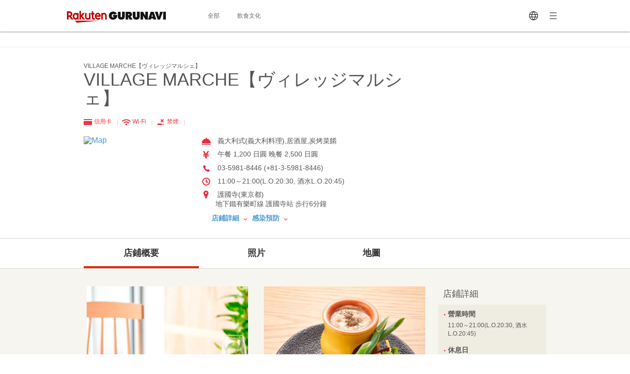

--- FILE ---
content_type: text/html; charset=UTF-8
request_url: https://gurunavi.com/zh-hant/gfj1904/rst/
body_size: 61774
content:
<!DOCTYPE html>
<html lang="zh-hant">
<head>
<meta charset="UTF-8" />

<title>VILLAGE MARCHE【ヴィレッジマルシェ】  (護國寺/義大利式(義大利料理)) - Rakuten GURUNAVI 日本美食餐廳指南</title>
<meta name="description" content="VILLAGE MARCHE【ヴィレッジマルシェ】 （護國寺/義大利式(義大利料理)） 的Rakuten GURUNAVI店家情報｡推薦菜單、照片、地圖及優惠券等VILLAGE MARCHE【ヴィレッジマルシェ】 店鋪的相關訊息｡">
<meta name="keyword" content="地下鐵有樂町線護國寺站,東京都,護國寺,義大利式 / 法式,Rakuten GURUNAVI">
<meta property="og:title" content="VILLAGE MARCHE【ヴィレッジマルシェ】  (護國寺/義大利式(義大利料理)) - Rakuten GURUNAVI 日本美食餐廳指南" />
<meta property="og:description" content="VILLAGE MARCHE【ヴィレッジマルシェ】 （護國寺/義大利式(義大利料理)） 的Rakuten GURUNAVI店家情報｡推薦菜單、照片、地圖及優惠券等VILLAGE MARCHE【ヴィレッジマルシェ】 店鋪的相關訊息｡" />
<meta property="og:type" content="restaurant" />
<meta property="og:url" content="https://gurunavi.com/zh-hant/gfj1904/rst/" />
<meta property="og:image" content="https://gurunavi.com/imgs/og.png" />
<meta property="og:site_name" content="Rakuten GURUNAVI Japan Restaurant Guide" />
<meta property="fb:app_id" content="168561796539630" />
<meta name="twitter:card" content="summary" />
<meta name="twitter:site" content="@Gurunavi_Global" />
<link rel="apple-touch-icon" href="https://gurunavi.com/img/sp/webclip.png">
<link rel="apple-touch-icon-precomposed" href="https://gurunavi.com/img/sp/webclip.png"/>
    <link rel="canonical" href="https://gurunavi.com/zh-hant/gfj1904/rst/" />
<link rel="alternate" href="https://gurunavi.com/en/gfj1904/rst/" hreflang="en" />
<link rel="alternate" href="https://gurunavi.com/zh-hans/gfj1904/rst/" hreflang="zh-Hans" />
<link rel="alternate" href="https://gurunavi.com/zh-hant/gfj1904/rst/" hreflang="zh-Hant" />
<link rel="alternate" href="https://gurunavi.com/ko/gfj1904/rst/" hreflang="ko" />
<link rel="alternate" href="https://gurunavi.com/ja/gfj1904/rst/" hreflang="ja" />
<link rel="stylesheet" type="text/css" href="/css/en.css?rev=1711587273">
<link rel="stylesheet" type="text/css" href="/css/lang2017stat-common-1.0.0.css?rev=1760404488">
<script src="//site.gnavi.co.jp/analysis/gtm_nt.js" async></script>


</head>

<body id="iTop" data-r='{"sid":"gfj1904","gx":"gx010"}' >


    <div class="lang2017stat-block lang2017stat l-header is-pc">
        <div class="lang2017stat-block _2-jSZ U79UA _1ld8C KJGvl">
            <div class="lang2017stat-block RJw-x pVSHK_0">
                <div class="lang2017stat-block _1GDSv _21ItP" style="background-color:#fafafa;">
                    <div class="lang2017stat-block _2ml4u _21ItP" style="background-color:#e40101;"></div>
                </div>
            </div>
            <div class="lang2017stat-block _1yU5z">
                <div class="lang2017stat-block du-fy _3jUNf">
                    <div class="lang2017stat-block _1Wktu _3_x4s">
                        <a href="/zh-hant" class="lang2017stat-block _11sZx logo">
                            <svg preserveAspectRatio="xMidYMid slice" width="201" height="24" fill="#121212">
                                <use xmlns:xlink="http://www.w3.org/1999/xlink" xlink:href="#logo"></use>
                            </svg>
                        </a>
                    </div>
                    <div class="lang2017stat-block _1Wktu _1Hin6">
                        <div class="lang2017stat-block _3HIno _3uMvD">
                            <div class="lang2017stat-block _2UDU1">
                                <a href="/zh-hant/all" class="lang2017stat-block pQDw5 YiIHb">
                                    <div class="lang2017stat-block">全部</div>
                                </a>
                                <a href="/zh-hant/japanfoodie/" class="lang2017stat-block pQDw5 YiIHb">
                                    <div class="lang2017stat-block">飲食文化</div>
                                </a>
                            </div>
                        </div>
                    </div>
                    <div class="lang2017stat-block _1Wktu _1ppap _1RivG">
                        <div class="lang2017stat-block _9cAZ1 _11sZx" id="js-lang2017stat-hamburger">
                            <svg viewBox="0 0 24 24" preserveAspectRatio="xMidYMid slice" width="24" height="24" fill="$css.config.colorAccent">
                                <use xmlns:xlink="http://www.w3.org/1999/xlink" xlink:href="#menu"></use>
                            </svg>
                        </div>
                        <div class="lang2017stat-block _11sZx">
                            <div class="pulldown v">
                                <div class="lang2017stat-block _5CL-C _1lX6z JhXSU _3bVlx GcrKK b1VIM _2ctCf"></div>
                                <div class="lang2017stat-block _9cAZ1">
                                    <svg viewBox="0 0 24 24" preserveAspectRatio="xMidYMid slice" width="24" height="24" fill="$css.config.colorAccent">
                                        <use xmlns:xlink="http://www.w3.org/1999/xlink" xlink:href="#language"></use>
                                    </svg>
                                </div>
                                <select class="_3Wu74" id="js-lang2017stat-language">
                                                                        <option value="en">English</option>
                                                                        <option value="zh-hans">简体中文</option>
                                                                        <option value="zh-hant" selected>繁體中文</option>
                                                                        <option value="ko">한국어</option>
                                                                        <option value="ja">日本語</option>
                                                                    </select>
                            </div>
                        </div>
                    </div>
                </div>
            </div>
        </div>
    </div>

    <div class="lang2017stat-block gwexm lang2017stat l-menu" id="js-lang2017stat-menu">
        <div class="lang2017stat-block _5CL-C _1lX6z JhXSU _3bVlx v GcrKK b1VIM jehNx" id="js-lang2017stat-menuBg"></div>
        <div class="lang2017stat-block _2-jSZ _2VBan -Pb5g _3bVlx v GcrKK _29Opd">
            <div class="lang2017stat-block">
                <div class="lang2017stat-block du-fy _1wUpv">
                    <div class="lang2017stat-block _1Wktu" dir="center"></div>
                    <div class="lang2017stat-block _1Wktu" dir="right">
                        <div class="lang2017stat-block _9cAZ1 _11sZx _31HNG" id="js-lang2017stat-menuClose">
                            <svg viewBox="0 0 24 24" preserveAspectRatio="xMidYMid slice" width="24" height="24" fill="#e40101">
                                <use xmlns:xlink="http://www.w3.org/1999/xlink" xlink:href="#close"></use>
                            </svg>
                        </div>
                    </div>
                </div>
                <div class="lang2017stat-block">
                    <a class="lang2017stat-block _2ay4B" href="https://corporate.gnavi.co.jp/en/profile/" target="_blank" rel="noopener noreferrer">About Us</a>
                    <a class="lang2017stat-block _2ay4B" href="/zh-hant/site/about/">關於 Rakuten GURUNAVI</a>
                    <a class="lang2017stat-block _2ay4B" href="https://gurunavi.com/zh-hant/site/faq/" rel="noopener noreferrer">FAQs</a>
                    <a class="lang2017stat-block _2ay4B" href="https://corporate.gnavi.co.jp/en/policy/" target="_blank" rel="noopener noreferrer">Privacy Policy</a>
                </div>
            </div>
        </div>
    </div>

    <div class="breadcrumb">
        <div class="container">
            <ol class="breadcrumb-list horizontal-item">
            </ol>
        </div>
    </div>
    <link rel="stylesheet" href="/css/lang_gcom_fe_style.css?rev=1759199957">

<input type="hidden" id="js-lang-rsv-common__data-util" value="%7B%22baseApiUrl%22%3A%22https%3A%5C%2F%5C%2Fapi.gurunavi.com%5C%2Finternal%5C%2Frestaurants%5C%2Fgfj1904%5C%2F%22%2C%22language%22%3A%22zh-hant%22%2C%22shopName01%22%3A%22VILLAGE%20MARCHE%5Cu3010%5Cu30f4%5Cu30a3%5Cu30ec%5Cu30c3%5Cu30b8%5Cu30de%5Cu30eb%5Cu30b7%5Cu30a7%5Cu3011%22%2C%22shopName02%22%3A%22%22%2C%22reservationType%22%3A%22%22%2C%22reserveSeatFlag%22%3Afalse%2C%22reserveRequestFlag%22%3Afalse%2C%22reserveCourseFlag%22%3Afalse%7D" />

<input type="hidden" id="js-lang-rsv-calender__data-util" value="%7B%22calenderPageTitle%22%3A%22%5Cu67e5%5Cu8a62%5Cu7a7a%5Cu4f4d%22%2C%22reservableDateTitle%22%3A%22%5Cu65e5%5Cu671f%22%2C%22reservablePeopleNumberTitle%22%3A%22%5Cu4eba%5Cu6578%22%2C%22reservablePeopleNumberIniDesc%22%3A%22%5Cu9078%5Cu64c7%5Cu65e5%5Cu671f%5Cu5f8c%5Cu6703%5Cu986f%5Cu793a%5Cu51fa%5Cu53ef%5Cu9810%5Cu8a02%5Cu7684%5Cu4eba%5Cu6578%5Cu3002%22%2C%22reservableTimesTitle%22%3A%22%5Cu6642%5Cu9593%22%2C%22reservableTimeIniDesc%22%3A%22%5Cu9078%5Cu64c7%5Cu4eba%5Cu6578%5Cu5f8c%5Cu6703%5Cu986f%5Cu793a%5Cu51fa%5Cu53ef%5Cu9810%5Cu8a02%5Cu7684%5Cu6642%5Cu9593%5Cu3002%22%2C%22continueBtnTitle%22%3A%22%5Cu4e0b%5Cu4e00%5Cu6b65%22%2C%22responseErrorMessage%22%3A%22%5Cu767c%5Cu751f%5Cu932f%5Cu8aa4%5Cu3002%5Cu8acb%5Cu91cd%5Cu65b0%5Cu6253%5Cu958b%5Cu5f48%5Cu51fa%5Cu7a97%5Cu53e3%5Cu3002%22%7D" />

<input type="hidden" id="js-lang-rsv-email-verify__data-util" value="%7B%22emailVerifyPageTitle%22%3A%22%5Cu672c%5Cu4eba%5Cu8a8d%5Cu8b49%22%2C%22emailStepNavVerify%22%3A%22%5Cu8a8d%5Cu8b49%22%2C%22emailStepNavEnterInfo%22%3A%22%5Cu8f38%5Cu5165%5Cu5ba2%5Cu6236%5Cu8cc7%5Cu8a0a%22%2C%22emailStepNavComplete%22%3A%22%5Cu5b8c%5Cu6210%22%2C%22emailPictogramPeople%22%3A%22%5Cu4eba%22%2C%22emailFormTitle%22%3A%22%5Cu8acb%5Cu8f38%5Cu5165%5Cu96fb%5Cu5b50%5Cu90f5%5Cu4ef6%5Cu5730%5Cu5740%22%2C%22emailPlaceholder%22%3A%22%5Cu96fb%5Cu5b50%5Cu90f5%5Cu4ef6%5Cu5730%5Cu5740%22%2C%22emailRequiredErrorMessage%22%3A%22%5Cu96fb%5Cu5b50%5Cu90f5%5Cu4ef6%5Cu5730%5Cu5740%5Cu70ba%5Cu5fc5%5Cu586b%5Cu9805%22%2C%22emailMaxCharErrorMessage%22%3A%22%5Cu96fb%5Cu5b50%5Cu90f5%5Cu4ef6%5Cu5730%5Cu5740%5Cu5fc5%5Cu9808%5Cu70ba64%5Cu5b57%5Cu7b26%5Cu4e4b%5Cu5167%22%2C%22emailInvalidRegexAddressMessage%22%3A%22%5Cu96fb%5Cu5b50%5Cu90f5%5Cu4ef6%5Cu5730%5Cu5740%5Cu683c%5Cu5f0f%5Cu4e0d%5Cu6b63%5Cu78ba%22%2C%22emailFormDesc%22%3A%22%5Cu6211%5Cu5011%5Cu5c07%5Cu5411%5Cu60a8%5Cu767c%5Cu9001%5Cu4e00%5Cu5c01%5Cu96fb%5Cu5b50%5Cu90f5%5Cu4ef6%5Cuff0c%5Cu4ee5%5Cu9a57%5Cu8b49%5Cu60a8%5Cu7684%5Cu8eab%5Cu4efd%5Cu3002%20%5Cu78ba%5Cu8a8d%5Cu60a8%5Cu7684%5Cu8eab%5Cu4efd%5Cu540e%5Cuff0c%5Cu8acb%5Cu63d0%5Cu4f9b%5Cu60a8%5Cu7684%5Cu8cc7%5Cu8a0a%5Cu4e26%5Cu5b8c%5Cu6210%5Cu9810%5Cu8a02%5Cu3002%22%2C%22emailBtnTitle%22%3A%22%5Cu767c%5Cu9001%5Cu96fb%5Cu5b50%5Cu90f5%5Cu4ef6%22%2C%22cancellationRulesTitle%22%3A%22%5Cu53d6%5Cu6d88%5Cu8aaa%5Cu660e%22%2C%22noticeFromShopTitle%22%3A%22%5Cu91cd%5Cu8981%5Cu6ce8%5Cu610f%5Cu4e8b%5Cu9805%22%7D" />

<input type="hidden" id="js-lang-rsv-email-complete__data-util" value="%7B%22emailCompleteHeaderTitle%22%3A%22%5Cu96fb%5Cu5b50%5Cu90f5%5Cu4ef6%5Cu767c%5Cu9001%5Cu5b8c%5Cu6210%22%2C%22emailCompleteSubTitle%22%3A%22%5Cu5c1a%5Cu672a%5Cu5b8c%5Cu6210%5Cu9810%5Cu8a02%5Cuff01%22%2C%22emailCompleteDesc01%22%3A%22%5Cu5df2%5Cu5411%5Cu4ee5%5Cu4e0b%5Cu96fb%5Cu5b50%5Cu90f5%5Cu4ef6%5Cu5730%5Cu5740%5Cu767c%5Cu9001%5Cu4e86%5Cu96fb%5Cu5b50%5Cu90f5%5Cu4ef6%5Cu3002%5Cu003Cbr%5Cu003E%5Cu003Cbr%5Cu003E%5Cu7a7a%5Cu4f4d%5Cu8a0a%5Cu606f%5Cu96a8%5Cu6642%5Cu53ef%5Cu80fd%5Cu767c%5Cu751f%5Cu8b8a%5Cu5316%5Cuff0c%5Cu8acb%5Cu76e1%5Cu65e9%5Cu78ba%5Cu8a8d%5Cu96fb%5Cu5b50%5Cu90f5%5Cu4ef6%5Cu4e26%5Cu5b8c%5Cu6210%5Cu9810%5Cu7d04%5Cu3002%5Cu003Cbr%5Cu003E%5Cu003Cbr%5Cu003E%5Cu8acb%5Cu9ede%5Cu64ca%5Cu90f5%5Cu4ef6%5Cu5167%5Cu7684%5Cu9023%5Cu7d50%5Cu767b%5Cu5165%5Cu5ba2%5Cu6236%5Cu8cc7%5Cu8a0a%5Cu8f38%5Cu5165%5Cu9801%5Cu9762%5Cuff0c%5Cu4e26%5Cu65bc6%5Cu5c0f%5Cu6642%5Cu5167%5Cu5b8c%5Cu6210%5Cu9810%5Cu8a02%5Cu3002%22%2C%22emailCompleteDesc02Title%22%3A%22%5Cuff1c%5Cu672a%5Cu6536%5Cu5230%5Cu96fb%5Cu5b50%5Cu90f5%5Cu4ef6%5Cuff1e%22%2C%22emailCompleteDesc02%22%3A%22%5Cu8acb%5Cu78ba%5Cu8a8d%5Cu60a8%5Cu8f38%5Cu5165%5Cu7684%5Cu96fb%5Cu5b50%5Cu90f5%5Cu4ef6%5Cu5730%5Cu5740%5Cu662f%5Cu5426%5Cu6b63%5Cu78ba%5Cuff0c%5Cu662f%5Cu5426%5Cu88ab%5Cu90f5%5Cu4ef6%5Cu7cfb%5Cu7d71%5Cu6b78%5Cu985e%5Cu5230%5Cu5783%5Cu573e%5Cu90f5%5Cu4ef6%5Cu3002%5Cu003Cbr%5Cu003E%5Cu003Cbr%5Cu003E%5Cu8acb%5Cu4f7f%5Cu7528%5Cu5176%5Cu4ed6%5Cu96fb%5Cu5b50%5Cu90f5%5Cu4ef6%5Cu5730%5Cu5740%5Cu6216%5Cu662f%5Cu7a0d%5Cu5f8c%5Cu91cd%5Cu65b0%5Cu9810%5Cu8a02%5Cu3002%22%7D" />

<input type="hidden" id="js-lang-request-rsv-calender__data-util" value="%7B%22calenderPageTitle%22%3A%22%5Cu5ea7%5Cu4f4d%5Cu9810%5Cu5b9a%22%2C%22reservableDateTitle%22%3A%22%5Cu65e5%5Cu671f%22%2C%22reservablePeopleNumberTitle%22%3A%22%5Cu4eba%5Cu6570%22%2C%22reservablePeopleNumberIniDesc%22%3A%22%5Cu9078%5Cu64c7%5Cu65e5%5Cu671f%5Cu5f8c%5Cu6703%5Cu986f%5Cu793a%5Cu51fa%5Cu53ef%5Cu9810%5Cu8a02%5Cu7684%5Cu4eba%5Cu6578%5Cu3002%22%2C%22reservableTimesTitle%22%3A%22%5Cu6642%5Cu9593%22%2C%22reservableTimeIniDesc%22%3A%22%5Cu9078%5Cu64c7%5Cu4eba%5Cu6578%5Cu5f8c%5Cu6703%5Cu986f%5Cu793a%5Cu51fa%5Cu53ef%5Cu9810%5Cu8a02%5Cu7684%5Cu6642%5Cu9593%5Cu3002%22%2C%22continueBtnTitle%22%3A%22%5Cu4e0b%5Cu4e00%5Cu6b69%22%2C%22responseErrorMessage%22%3A%22%5Cu767c%5Cu751f%5Cu932f%5Cu8aa4%5Cu3002%5Cu8acb%5Cu91cd%5Cu65b0%5Cu6253%5Cu958b%5Cu5f48%5Cu51fa%5Cu7a97%5Cu53e3%5Cu3002%22%7D" />

<input type="hidden" id="js-lang-request-rsv-email-verify__data-util" value="%7B%22emailVerifyPageTitle%22%3A%22%5Cu8eab%5Cu5206%5Cu9a57%5Cu8b49%22%2C%22emailStepNavVerify%22%3A%22%5Cu8a8d%5Cu8b49%22%2C%22emailStepNavEnterInfo%22%3A%22%5Cu8f38%5Cu5165%5Cu5ba2%5Cu6236%5Cu8cc7%5Cu8a0a%22%2C%22emailStepNavComplete%22%3A%22%5Cu5b8c%5Cu6210%22%2C%22emailPictogramPeople%22%3A%22%5Cu4eba%22%2C%22emailFormTitle%22%3A%22%5Cu8acb%5Cu8f38%5Cu5165%5Cu96fb%5Cu5b50%5Cu90f5%5Cu4ef6%5Cu5730%5Cu5740%22%2C%22emailPlaceholder%22%3A%22%5Cu96fb%5Cu5b50%5Cu90f5%5Cu4ef6%5Cu5730%5Cu5740%22%2C%22emailRequiredErrorMessage%22%3A%22%5Cu96fb%5Cu5b50%5Cu90f5%5Cu4ef6%5Cu5730%5Cu5740%5Cu70ba%5Cu5fc5%5Cu586b%5Cu9805%22%2C%22emailMaxCharErrorMessage%22%3A%22%5Cu96fb%5Cu5b50%5Cu90f5%5Cu4ef6%5Cu5730%5Cu5740%5Cu5fc5%5Cu9808%5Cu70ba64%5Cu5b57%5Cu7b26%5Cu4e4b%5Cu5167%22%2C%22emailInvalidRegexAddressMessage%22%3A%22%5Cu96fb%5Cu5b50%5Cu90f5%5Cu4ef6%5Cu5730%5Cu5740%5Cu683c%5Cu5f0f%5Cu4e0d%5Cu6b63%5Cu78ba%22%2C%22emailFormDesc%22%3A%22%5Cu6211%5Cu5011%5Cu5c07%5Cu5411%5Cu60a8%5Cu767c%5Cu9001%5Cu96fb%5Cu5b50%5Cu90f5%5Cu4ef6%5Cu4ee5%5Cu78ba%5Cu8a8d%5Cu60a8%5Cu586b%5Cu5beb%5Cu7684%5Cu90f5%5Cu4ef6%5Cu5730%5Cu5740%5Cu7121%5Cu8aa4%5Cu3002%5Cu8acb%5Cu9ede%5Cu64ca%5Cu96fb%5Cu5b50%5Cu90f5%5Cu4ef6%5Cu4e2d%5Cu7684%5Cu93c8%5Cu63a5%5Cuff0c%5Cu4e26%5Cu8f38%5Cu5165%5Cu60a8%5Cu7684%5Cu806f%5Cu7d61%5Cu65b9%5Cu5f0f%5Cuff0c%5Cu4ee5%5Cu5b8c%5Cu6210%5Cu9810%5Cu8a02%5Cu3002%22%2C%22emailBtnTitle%22%3A%22%5Cu767c%5Cu9001%5Cu96fb%5Cu5b50%5Cu90f5%5Cu4ef6%22%2C%22cancellationRulesTitle%22%3A%22%5Cu53d6%5Cu6d88%5Cu8aaa%5Cu660e%22%2C%22noticeFromShopTitle%22%3A%22%5Cu91cd%5Cu8981%5Cu6ce8%5Cu610f%5Cu4e8b%5Cu9805%22%7D" />

<input type="hidden" id="js-lang-request-rsv-email-complete__data-util" value="%7B%22emailCompleteHeaderTitle%22%3A%22%5Cu96fb%5Cu5b50%5Cu90f5%5Cu4ef6%5Cu767c%5Cu9001%5Cu5b8c%5Cu6210%22%2C%22emailCompleteSubTitle%22%3A%22%5Cu5c1a%5Cu672a%5Cu5b8c%5Cu6210%5Cu9810%5Cu8a02%5Cuff01%22%2C%22emailCompleteDesc01%22%3A%22%5Cu5df2%5Cu5411%5Cu4e0b%5Cu9762%5Cu7684%5Cu90f5%5Cu7bb1%5Cu767c%5Cu9001%5Cu4e86%5Cu78ba%5Cu8a8d%5Cu90f5%5Cu4ef6%5Cu3002%20%5Cu8acb%5Cu57286%5Cu5c0f%5Cu6642%5Cu5167%5Cu9ede%5Cu64ca%5Cu90f5%5Cu4ef6%5Cu88e1%5Cu7684%5Cu93c8%5Cu63a5%5Cuff0c%5Cu4e26%5Cu8f38%5Cu5165%5Cu60a8%5Cu7684%5Cu806f%5Cu7d61%5Cu65b9%5Cu5f0f%5Cuff0c%5Cu5b8c%5Cu6210%5Cu9810%5Cu8a02%5Cu9700%5Cu6c42%5Cu7684%5Cu63d0%5Cu4ea4%5Cu3002%22%2C%22emailCompleteDesc02Title%22%3A%22%5Cuff1c%5Cu672a%5Cu6536%5Cu5230%5Cu96fb%5Cu5b50%5Cu90f5%5Cu4ef6%5Cuff1e%20%20%22%2C%22emailCompleteDesc02%22%3A%22%5Cu8acb%5Cu78ba%5Cu8a8d%5Cu60a8%5Cu8f38%5Cu5165%5Cu7684%5Cu96fb%5Cu5b50%5Cu90f5%5Cu4ef6%5Cu5730%5Cu5740%5Cu662f%5Cu5426%5Cu6b63%5Cu78ba%5Cuff0c%5Cu662f%5Cu5426%5Cu88ab%5Cu90f5%5Cu4ef6%5Cu7cfb%5Cu7d71%5Cu6b78%5Cu985e%5Cu5230%5Cu5783%5Cu573e%5Cu90f5%5Cu4ef6%5Cu3002%5Cu003Cbr%5Cu003E%5Cu8acb%5Cu4f7f%5Cu7528%5Cu5176%5Cu4ed6%5Cu96fb%5Cu5b50%5Cu90f5%5Cu4ef6%5Cu5730%5Cu5740%5Cu6216%5Cu662f%5Cu7a0d%5Cu5f8c%5Cu91cd%5Cu65b0%5Cu9810%5Cu8a02%5Cu3002%22%7D" />

<input type="hidden" id="js-lang-rsv-error-modal__data-util" value="%7B%22errorModalHeaderTitle%22%3A%22%5Cu767c%5Cu751f%5Cu932f%5Cu8aa4%22%2C%22errorModalSubTitle%22%3A%22%5Cu767c%5Cu751f%5Cu610f%5Cu5916%5Cu932f%5Cu8aa4%22%2C%22errorModalDesc%22%3A%22%5Cu62b1%5Cu6b49%5Cu7d66%5Cu60a8%5Cu5e36%5Cu4f86%5Cu4e0d%5Cu4fbf%5Cuff0c%5Cu8acb%5Cu91cd%5Cu65b0%5Cu9810%5Cu8a02%5Cu3002%22%7D" />

<input type="hidden" id="js-lang-rsv-reservation-type__data-util" value="%7B%22reservationTypeHeaderTitle%22%3A%22%5Cu8acb%5Cu9078%5Cu64c7%5Cu9810%5Cu8a02%5Cu7684%5Cu985e%5Cu578b%22%2C%22courseMealBtnTitle%22%3A%22%5Cu9810%5Cu8a02%5Cu9700%5Cu63d0%5Cu524d%5Cu7d50%5Cu7b97%5Cu5957%5Cu9910%22%2C%22courseMealBtnSubTitle%22%3A%22%5Cu9810%5Cu7d04%5Cu5957%5Cu9910%5Cu9700%5Cu8981%5Cu63d0%5Cu524d%5Cu7d50%5Cu7b97%5Cu3002%22%2C%22courseListUrl%22%3A%22https%3A%5C%2F%5C%2Fgurunavi.com%5C%2Fzh-hant%5C%2Fgfj1904%5C%2Fmn%5C%2Fcourse1%5C%2Frst%5C%2F%3Ffilter%3Drsv%23rsv_course%22%2C%22tableReservationBtnTitle%22%3A%22%5Cu50c5%5Cu9810%5Cu8a02%5Cu5ea7%5Cu4f4d%22%2C%22tableReservationBtnSubTitle%22%3A%22%5Cu7121%5Cu9700%5Cu63d0%5Cu524d%5Cu7d50%5Cu7b97%5Cuff0c%5Cu50c5%5Cu9810%5Cu8a02%5Cu5ea7%5Cu4f4d%5Cu3002%22%2C%22requestReservationBtnTitle%22%3A%22%5Cu5ea7%5Cu4f4d%5Cu9810%5Cu5b9a%22%2C%22requestReservationBtnSubTitle%22%3A%22%5Cu6211%5Cu5011%5Cu5c07%5Cu6aa2%5Cu67e5%5Cu9910%5Cu5ef3%5Cu662f%5Cu5426%5Cu63a5%5Cu53d7%5Cu60a8%5Cu7684%5Cu9810%5Cu8a02%5Cuff0c%5Cu4e26%5Cu8207%5Cu60a8%5Cu806f%5Cu7d61%22%7D" />

<div id="js_reservation_root"></div>

<div class="shop-information">
    <div class="container">
        <div class="row">
            <div class="-item-left" style="width:700px">
                <div class="">
                    <div class="cassette">
                        <p class="small">VILLAGE MARCHE【ヴィレッジマルシェ】 </p>
                        <h1 class="jumbo break-word">VILLAGE MARCHE【ヴィレッジマルシェ】 </h1>
                    </div>

                    <ul class="horizontal-list double-spacing -no-space"><!--
                                                    --><li class="color-red"><span class="card-icon"></span> 信用卡 <span class="pipe-icon"></span></li><!--
                                                                            --><li class="color-red"><span class="wifi-icon"></span> Wi-Fi <span class="pipe-icon"></span></li><!--
                                                                                                                                --><li class="color-red"><span class="no-smoking-icon"></span> 禁煙 <span class="pipe-icon"></span></li><!--
                                                                                                                        --></ul>
                    <div class="row">
                        <div class="-item-left -col3of12">
                            <div class="spacing">
                                <a href="https://gurunavi.com/zh-hant/gfj1904/mp/rst/">
                                    <img src="//maps.googleapis.com/maps/api/staticmap?markers=icon:http%3A%2F%2Fr.gnst.jp%2Fc%2Fr%2Fmarker_ns.png%7C35.7168085,139.7257766&amp;size=216x216&amp;zoom=16&amp;key=AIzaSyBA30iry0AY5BboKS98o14FSUJnbWA6prg&amp;language=zh-hant&amp;signature=wlpS_qSii_OMgYUpyoiGUHkrB2A=" width="216" height="216" alt="Map" title="Map" />                                </a>
                            </div>
                        </div>
                        <div class="-item-rect -item-right -col6of12">
                            <ul class="icon-list -space sentence">
                                                                                                    <li style="white-space: normal; word-break: break-all;">
                                        <span class="menu-icon"></span>
                                        義大利式(義大利料理),居酒屋,炭烤菜餚                                    </li>
                                
                                                                <li>
                                    <span class="price-icon"></span>
                                    午餐  1,200 日圓 晚餐  2,500 日圓                                </li>

                                                                                                    <li>
                                    <span class="tel-icon"></span>
                                    03-5981-8446 (+81-3-5981-8446)                                    </li>
                                
                                                                                                    <li>
                                        <span class="hours-icon"></span>
                                         11:00～21:00(L.O.20:30, 酒水L.O.20:45)                                    </li>
                                
                                                                                                    <li>
                                        <span class="location-icon"></span>
                                        護國寺(東京都)                                    <br/>地下鐵有樂町線 護國寺站 步行6分鐘                                    </li>
                                                                                                                            </ul>
                                                            <div class="left-double-spacing">
                                    <a href="#restaurantdetail" class="sentence strong">
                                        店鋪詳細                                        <span class="bottom-arrow-icon"></span>
                                    </a>
                                    <a href="#infectionprevention" class="sentence strong">
                                        感染預防                                        <span class="bottom-arrow-icon"></span>
                                    </a>
                                </div>
                                                    </div>
                    </div>
                </div><!-- /cassette -->
            </div>

            <div class="-item-right" style="width:220px">

                <!--トリップ-->
                                <!--トリップ-->

            </div>

                        
        </div>
    </div>
</div><!-- /shop-information -->
    <div class="global-navigation">
        <div class="container">
            <ul>
    <li class="-current">                <a href="https://gurunavi.com/zh-hant/gfj1904/rst/">店鋪概要</a>
                            </li>
    <li>                <a href="https://gurunavi.com/zh-hant/gfj1904/ph/all/rst/">照片</a>
                                    <ul class="-sub-menu hide">
                                                    <li>
                                <a href="https://gurunavi.com/zh-hant/gfj1904/ph/all/rst/">全部照片</a>
                            </li>
                                                    <li>
                                <a href="https://gurunavi.com/zh-hant/gfj1904/ph/food/rst/">菜式 / 飲料</a>
                            </li>
                                                    <li>
                                <a href="https://gurunavi.com/zh-hant/gfj1904/ph/other/rst/">其他</a>
                            </li>
                                            </ul>
                            </li>
    <li>                <a href="https://gurunavi.com/zh-hant/gfj1904/mp/rst/">地圖</a>
                            </li>
    </ul>        </div>
    </div>

    
    <div class="contents pale-colored">
        <div class="container">
            <div class="main -left price-jpy">
            <div class="cassette triple-spacing">
                        <div class="row spacing">
                        <div class="-item-left">
                            <div class="figure -fit-340">
                                <img src="//rimage.gnst.jp/rest/img/94c9zn2r0000/s_0n6u.jpg?dt=1659774526" width="328" height="328" />                            </div>
                        </div>
                        <div class="-item-right">
                            <div class="figure -fit-340">
                                <img src="//rimage.gnst.jp/rest/img/94c9zn2r0000/s_0n69.jpg?dt=1659774526" width="328" height="328" />                            </div>
                        </div>
                    </div>
                            
        </div><!-- /cassette -->



        <div id="restaurantdetail" class="cassette triple-spacing" itemscope="" itemtype="http://schema.org/Restaurant">
            <div class="-in">
                <h2 class="jumbo spacing-and-a-half -item-left">
                    店鋪詳細                </h2>
            </div>

            <table class="table sentence">
                <colgroup>
                    <col width="30%">
                    <col width="70%">
                </colgroup>
                <tbody>
                                    <tr>
                        <th>地址</th>
                        <td>
                            3-28-6, Mejirodai, Bunkyo-ku, Tokyo, 112-0015                        </td>
                    </tr>
                    
                                <tr>
                    <th>
                        日語地址                    </th>
                    <td>
                        <p class="sentence spacing">
                            〒112-0015 東京都文京区目白台3-28-6 東京大学目白台インターナショナル・ビレッジ                        </p>
                        <div class="spacing">

                            <a itemprop="map" href="https://gurunavi.com/zh-hant/gfj1904/mp/rst/"
                               id=info-map>
                                                                    <p class="figure">
                                        <img src="//maps.googleapis.com/maps/api/staticmap?markers=icon:http%3A%2F%2Fr.gnst.jp%2Fc%2Fr%2Fmarker_ns.png%7C35.7168085,139.7257766&amp;size=450x120&amp;zoom=16&amp;key=AIzaSyBA30iry0AY5BboKS98o14FSUJnbWA6prg&amp;language=zh-hant&amp;signature=du8fuJ9LXrAN9IRHCrUNVlf8Ssk=" width="450" height="120" alt="Map" title="Map" />                                    </p>
                                                                </a>
                        </div>
                        <ul class="horizontal-list">
                            <li class="sentence"><a
                                        href="https://gurunavi.com/zh-hant/gfj1904/mp/rst/">放大地圖</a>
                            </li>
                            <li class="sentence"><a
                                        href="https://gurunavi.com/zh-hant/gfj1904/mp/print/rst/"
                                        target="_blank"
                                        rel="noopener noreferrer">列印預覽</a>
                            </li>
                            <li class="sentence">
                                                            <li class="sentence">
                                *為了正確顯示地圖位置，搜尋時請使用日語地址。                            </li>
                                                    </ul>
                    </td>
                </tr>

                                <tr>
                    <th>交通</th>
                    <td>
                        地下鐵有樂町線 護國寺站 步行6分鐘, 地下鐵有樂町線 東池袋站 步行14分鐘                    </td>
                </tr>

                                                    <tr>
                        <th>停車場</th>
                        <td>
                            沒有停車場                        </td>
                    </tr>
                
                                                <tr>
                    <th>電話號碼</th>
                    <td>
                            <span itemprop="telephone">
                            +81-3-5981-8446                            </span>
                    </td>
                </tr>
                                                    <tr>
                        <th>營業時間</th>
                        <td>
                             11:00～21:00(L.O.20:30, 酒水L.O.20:45)                        </td>
                    </tr>
                
                                                    <tr>
                        <th>休息日</th>
                        <td>
                            全年無休<br />
                        </td>
                    </tr>
                
                                <tr>
                    <th>平均預算</th>
                    <td>
                        午餐 1,200 日圓 晚餐 2,500 日圓                    </td>
                </tr>

                                                                                    <tr>
                        <th>付款方式</th>
                        <td>
                                                            &lt;信用卡&gt;<br>                                VISA, MasterCard, JCB, American Express, Diners Club, Mitsubishi UFJ card, UC, DC, NICOS(日本信販), SAISON, APLUS, 銀聯                                                            <br>                                &lt;電子貨幣 / 其他&gt;<br>                                Suica, PASMO, iD, Edy, QUICPay, WAON, nanaco, AirPAY                                                    </td>
                    </tr>
                
                                
                
                                                                        

                
                                                
                                        <tr>
                        <td colspan="2">
                            關於業者名稱、負責人或業務負責人及聯絡窗口，請洽店家。                        </td>

                    </tr>
                </tbody>
            </table>
        </div>
        <!-- /cassette -->

        <div itemscope="" itemtype="http://schema.org/priceCurrency">
            <meta itemprop="priceCurrency" content="日圓">
        </div>

        <div itemprop="geo" itemscope="" itemtype="http://schema.org/GeoCoordinates">
            <meta itemprop="latitude" content="35.7168085">
            <meta itemprop="longitude" content="139.7257766">
        </div>

                <div class="cassette triple-spacing">
            <div class="">
                <h2 class="jumbo spacing-and-a-half -item-left">
                    座位/設備資訊                </h2>
            </div>

            <table class="table sentence">
                <colgroup>
                    <col width="30%">
                    <col width="70%">
                </colgroup>
                <tbody>
                                                    <tr>
                        <th>總席數</th>
                        <td>
                            70                        </td>
                    </tr>
                
                                                    <tr>
                        <th>宴會最大人數</th>
                        <td>
                            座着時 60<br />站立時 120                        </td>
                    </tr>
                
                                                    <tr>
                        <th>包場人數</th>
                        <td>
                            10 ~ 120                        </td>
                    </tr>
                
                                
                                                    <tr>
                        <th>吸煙 </th>
                        <td>
                                                        店内禁煙                        </td>
                    </tr>
                
                                                    <tr>
                        <th>殘疾人可對應</th>
                        <td>
                            輪椅可以入店                        </td>
                    </tr>
                
                                                    <tr>
                        <th>可帶兒童</th>
                        <td>
                            歡迎兒童進入用餐, 有兒童用菜單, 有兒童專用座椅, 備有兒童專用餐具, 嬰兒車可入內                        </td>
                    </tr>
                
                                                    <tr>
                        <th>可對應外國語</th>
                        <td>
                            有英文菜單, 有簡體字中文菜單                        </td>
                    </tr>
                
                                                    <tr>
                        <th>手機 / Wi-Fi / 電源</th>
                        <td>
                            au, SoftBank, NTT docomo<br />有免費 Wi-Fi                        </td>
                    </tr>
                
                                                    <tr>
                        <th>其他</th>
                        <td>
                            有投影儀·螢幕                        </td>
                    </tr>
                
                </tbody>
            </table>
        </div>
        <!-- /cassette -->
                        <div class="cassette triple-spacing">
            <div class="">
                <h2 class="jumbo spacing-and-a-half -item-left">
                    菜單/關連資訊                </h2>
            </div>

            <table class="table sentence">
                <colgroup>
                    <col width="30%">
                    <col width="70%">
                </colgroup>
                <tbody>
                                                    <tr>
                        <th>菜單</th>
                        <td>
                            有無限暢飲菜單, 午餐菜單, 素食菜單相談                        </td>
                    </tr>
                
                                                    <tr>
                        <th>午餐服務</th>
                        <td>
                            帶飲料午餐, 帶甜品午餐, 午餐色拉吧, 14點後也有供應午餐                        </td>
                    </tr>
                
                                                    <tr>
                        <th>可打包</th>
                        <td>
                            可打包                        </td>
                    </tr>
                
                                
                                                    <tr>
                        <th>著裝</th>
                        <td>
                            便裝                        </td>
                    </tr>
                                                <tr>
                    <th id="infectionprevention">
                        <p>感染預防</p>
                        <a href="/zh-hant/site/faq/infection-prevention/"
                           target="_blank">FAQ</a>
                                                    <p class="small">截至2021年5月10日的信息</p>
                                            </th>
                    <td>
                        <div class="sanitary -pc">
                                                                                                                                    <div class="sanitary-item">
                                        <img
                                                src="https://gurunavi.com/imgs/sanitary/inside_disinfection.svg"
                                                alt="對店內和設備等進行消毒，滅菌和保潔"
                                        >
                                    </div>
                                                                                                        <div class="sanitary-item">
                                        <img
                                                src="https://gurunavi.com/imgs/sanitary/seat_disinfection.svg"
                                                alt="顧客更換時每次都進行消毒"
                                        >
                                    </div>
                                                                                                        <div class="sanitary-item">
                                        <img
                                                src="https://gurunavi.com/imgs/sanitary/antiseptic_solution.svg"
                                                alt="放置滅菌、消毒液"
                                        >
                                    </div>
                                                                                                        <div class="sanitary-item">
                                        <img
                                                src="https://gurunavi.com/imgs/sanitary/ventilation.svg"
                                                alt="對店內進行通風換氣"
                                        >
                                    </div>
                                                                                                        <div class="sanitary-item">
                                        <img
                                                src="https://gurunavi.com/imgs/sanitary/contactless_payment.svg"
                                                alt="支持電子支付"
                                        >
                                    </div>
                                                                                                        <div class="sanitary-item">
                                        <img
                                                src="https://gurunavi.com/imgs/sanitary/coin_tray.svg"
                                                alt="結賬時使用托盤交遞金錢"
                                        >
                                    </div>
                                                                                                        <div class="sanitary-item">
                                        <img
                                                src="https://gurunavi.com/imgs/sanitary/face_masks_required_for_staff.svg"
                                                alt="員工配戴口罩"
                                        >
                                    </div>
                                                                                                        <div class="sanitary-item">
                                        <img
                                                src="https://gurunavi.com/imgs/sanitary/handwash_gargling.svg"
                                                alt="員工的洗手、消毒、漱口"
                                        >
                                    </div>
                                                                                                        <div class="sanitary-item">
                                        <img
                                                src="https://gurunavi.com/imgs/sanitary/regular_temperature_checks_for_staff.svg"
                                                alt="測量員工體溫"
                                        >
                                    </div>
                                                                                    </div>
                    </td>
                </tr>
                <tr>
                    <th>聯繫信息</th>
                    <td>
                                                                                    <p>如出現可疑症狀，可能會被拒絕進店。</p>
                                                                        </td>
                </tr>
                </tbody>
            </table>
            <p class="note -pc">*關於該設施實行的感染預防措施的相關資訊，Gurunavi並未確認其準確性。</p>
        </div>
        <!-- /cassette -->
                    </div>
            <div class="aside -right">
            

<div class="cassette double-spacing">
    <div class="panel transparented">
        <div class="-in">
            <h3 class="-spacing large">
                店鋪詳細            </h3>
        </div>
        <div class="panel -gold">
            <div class="-in">
                                                    <h4 class="default strong"><span class="red-dot"></span>營業時間</h4>
                    <div class="-in-half-top">
                        <dl class="small half-spacing">
                             11:00～21:00(L.O.20:30, 酒水L.O.20:45)                        </dl>
                    </div>
                
                                                    <h4 class="default strong"><span class="red-dot"></span>休息日</h4>
                    <div class="-in-half-top">
                        <p class="small">
                            全年無休
                        </p>
                    </div>
                
                                    <h4 class="default strong"><span class="red-dot"></span>平均預算</h4>
                    <div class="-in-half-top">
                        <p class="small">
                    午餐: 1,200 日圓<br />晚餐: 2,500 日圓                        </p>
                    </div>
            </div>
        </div>
    </div>
</div><!-- /cassette -->


    <div class="cassette double-spacing">
        <div class="panel transparented">
            <div class="-in">
                <h3 class="-spacing large">
                    提供服務                </h3>
            </div>  
            <div class="panel -gold">
                <div class="-in">
                    <ul class="spacing-list default">
                                                    <li>
                                有英文菜單                            </li>
                                                    <li>
                                有簡體字中文菜單                            </li>
                                                    <li>
                                有無限暢飲菜單                            </li>
                                                    <li>
                                素食菜單相談                            </li>
                                            </ul>
                </div>
            </div>
        </div>
    </div><!-- /cassette -->
<div class="cassette double-spacing">
    <div class="panel transparented">
        <div class="-in">
            <p class="sentence spacing default">在手機上査看餐廳信息。</p>
            <div class="text-center -in">
                <img src="https://gurunavi.com/zh-hant/gfj1904/qrcode/rst/" width="92" height="92" alt="本網頁連結的 QRCode" title="本網頁連結的 QRCode" />
            </div>
        </div>
    </div>
</div><!-- /cassette -->
<div class="cassette double-spacing">
    <div class="panel transparented">
        <div class="-in">
            <h3 class="-spacing large">
                關連資訊            </h3>
        </div>
        <div class="panel">
            <script type="text/javascript" src="https://b.gnavi.co.jp/no_cookie/b_view_js.php?loc=1000222&w=1"></script>
        </div>
    </div>
</div><!-- /cassette -->            </div>
        </div><!-- /container -->
    </div>

        <div class="footer">
            <div class="container text-right">
                <div class="page-top">
                    <a href="#">返回頂部 <span class="top-arrow-icon"></span></a>
                </div>
            </div>
        <div class="word-navigation">
            <div class="container">
                <dl class="-word-dl-list">
                    <dt>
                        周邊的餐廳                    </dt>
                    <dd>
                        <ul class="-word-list">
                                                        <li class="break-word">
                                <a href="https://gurunavi.com/zh-hant/g012108/rst/">トラットリア・イタリア 文京店</a>
                            </li>
                                                        <li class="break-word">
                                <a href="https://gurunavi.com/zh-hant/gj8j500/rst/">Pizza ＆ Craft Beer Gufo</a>
                            </li>
                                                        <li class="break-word">
                                <a href="https://gurunavi.com/zh-hant/gjk4400/rst/">牡蠣＆海老バル EASTBLUE 池袋店</a>
                            </li>
                                                        <li class="break-word">
                                <a href="https://gurunavi.com/zh-hant/e938112/rst/">サイゼリヤ 茗荷谷店</a>
                            </li>
                                                        <li class="break-word">
                                <a href="https://gurunavi.com/zh-hant/gh7g912/rst/">ナポリの下町食堂 池袋店</a>
                            </li>
                                                        <li class="break-word">
                                <a href="https://gurunavi.com/zh-hant/a418523/rst/">CheeseTable 池袋店</a>
                            </li>
                                                        <li class="break-word">
                                <a href="https://gurunavi.com/zh-hant/gcnu122/rst/">ダーツ＆パーティー Darts UP 池袋西口店</a>
                            </li>
                                                        <li class="break-word">
                                <a href="https://gurunavi.com/zh-hant/ggyf100/rst/">Pasta Dining Evoluto(エヴォルート)</a>
                            </li>
                                                        <li class="break-word">
                                <a href="https://gurunavi.com/zh-hant/gegs600/rst/">タブララサ 池袋</a>
                            </li>
                                                        <li class="break-word">
                                <a href="https://gurunavi.com/zh-hant/gje1000/rst/">タベルナ・アイ 音羽店</a>
                            </li>
                                                    </ul>
                    </dd>
                </dl>
            </div>
        </div>
                <div class="corp-navigation">
            <div class="container">
                <div class="-heading">Rakuten GURUNAVI - 日本餐廳指南</div>
                <ul class="horizontal-list -slash-separate -in-corp-navigation text-center">
                  <li><a href="https://corporate.gnavi.co.jp/en/">About Gurunavi, Inc.</a></li>
                  <li><a href="https://corporate.gnavi.co.jp/en/agreement/">Legal Notices</a></li>
                  <li><a href="https://corporate.gnavi.co.jp/en/agreement/webuse.html">Terms & Conditions</a></li>
                  <li><a href="https://corporate.gnavi.co.jp/en/policy/">Privacy Policy</a></li>
                  <li><a href="http://r.gnavi.co.jp/gfj1904/">楽天ぐるなび日本語版</a></li>
                </ul>
            </div>
        </div><!-- /corp-navigation -->

        <div class="copyright">
            <div class="container">
                <p class="-text">© Gurunavi, Inc.</p>
            </div>
        </div><!-- /copyright -->
    </div>
        <script src="/js/jquery-1.9.1.js" charset="utf-8"></script>
        <script src="/js/jquery-ui.min.js?rev=1505071224"></script>
        <script src="/js/jquery.format-1.3.min.js?rev=1516260295"></script>
        <script src="/js/holidays.js?rev=1505071224"></script>
        <script src="/js/date-picker-run.js?rev=1505071224"></script>
        <script src="/js/underscore-min.js?rev=1421129787"></script>
        <script src="/js/scripts.js?rev=1566175774" charset="utf-8"></script>
        <script src="/js/lib.js?rev=1505071224"></script>
        <script src="/js/tab.js?rev=1505071224"></script>
        <script src="/js/simple-carousel.js?rev=1447639033"></script>
<script>
  $(function() {
    new SimpleCarousel('#ranking-carousel');
  });
</script>


        <div style="display:none;height:0;position:relative;visibility:hidden;width:0;">
        <script src="//site.gnavi.co.jp/analysis/ga_measure.js" async></script>
        <script src="/js/lang2017stat-common-1.0.0.js?rev=1619423494"></script>
        <svg style="position:absolute;width:0;height:0" xmlns="http://www.w3.org/2000/svg" overflow="hidden"><defs><symbol id="close" viewBox="0 0 24 24"><path d="M19.55 5.55l-1.1-1.1-6.45 6.5-6.45-6.5-1.1 1.1 6.5 6.45-6.5 6.45 1.1 1.1 6.45-6.5 6.45 6.5 1.1-1.1-6.5-6.45z"></path></symbol><symbol id="language" viewBox="0 0 24 24"><path d="M12 3c-4.95 0-9 4.050-9 9s4.050 9 9 9c4.95 0 9-4.050 9-9s-4.050-9-9-9zM19.4 9h-3.75c-0.6-2.3-1.75-3.95-2.6-4.9 2.9 0.4 5.3 2.3 6.35 4.9zM15.050 12c0 0.7-0.050 1.4-0.2 2h-5.7c-0.1-0.6-0.2-1.3-0.2-2s0.050-1.4 0.2-2h5.75c0.1 0.6 0.15 1.3 0.15 2zM9.35 15h5.3c-0.65 2.3-1.9 3.85-2.65 4.65-0.75-0.8-2-2.35-2.65-4.65zM9.35 9c0.65-2.3 1.9-3.85 2.65-4.65 0.75 0.8 2 2.35 2.65 4.65h-5.3zM10.9 4.1c-0.85 1-2 2.65-2.6 4.9h-3.7c1.050-2.6 3.45-4.5 6.3-4.9zM4.25 10h3.85c-0.1 0.65-0.15 1.3-0.15 2s0.050 1.35 0.15 2h-3.85c-0.15-0.65-0.25-1.3-0.25-2s0.1-1.35 0.25-2zM4.6 15h3.75c0.6 2.3 1.75 3.95 2.6 4.9-2.9-0.4-5.3-2.3-6.35-4.9zM13.1 19.9c0.85-1 2-2.65 2.6-4.9h3.75c-1.1 2.6-3.5 4.5-6.35 4.9zM19.75 14h-3.85c0.1-0.65 0.15-1.3 0.15-2s-0.050-1.35-0.15-2h3.85c0.15 0.65 0.25 1.3 0.25 2s-0.1 1.35-0.25 2z"></path></symbol><symbol id="menu" viewBox="0 0 24 24"><path d="M5 5.5h14v1h-14v-1z"></path><path d="M5 17.5h14v1h-14v-1z"></path><path d="M5 11.5h14v1h-14v-1z"></path></symbol><symbol id="logo" viewBox="0 0 201.032 24"><g><path fill="#bf0000" d="M20.672 4.391v.588a4.934 4.934 0 0 0-2.834-.914c-3.423-.004-6.023 3.116-6.023 6.949s2.6 6.952 6.021 6.952a4.929 4.929 0 0 0 2.834-.913v.588h3.008V4.391Zm-2.835 10.384c-1.687 0-2.923-1.662-2.923-3.76s1.235-3.759 2.923-3.759 2.88 1.662 2.88 3.759-1.191 3.76-2.88 3.76"/><path fill="#bf0000" d="M44.727 4.387v7.786a2.474 2.474 0 1 1-4.929 0V4.387H36.79v7.786c0 3.2 2.185 5.794 5.381 5.794a4.615 4.615 0 0 0 2.557-.818v.493h3.008V4.387Z"/><path fill="#bf0000" d="M72.719 17.641V9.855a2.474 2.474 0 1 1 4.929 0v7.786h3.008V9.855c0-3.2-2.185-5.794-5.381-5.794a4.615 4.615 0 0 0-2.557.818v-.488H69.71v13.25Z"/><path fill="#bf0000" d="M3.146 17.651v-5.13h2.225l3.852 5.135h3.939l-4.655-6.2A5.707 5.707 0 0 0 5.199 1.094h-5.2v16.557Zm0-13.413h2.053a2.566 2.566 0 1 1 0 5.132H3.146Z"/><path fill="#bf0000" d="M55.83 14.515a1.788 1.788 0 0 1-1.006.326 1.483 1.483 0 0 1-1.418-1.626V7.542h2.577V4.396h-2.572v-3.3h-3.013v3.3h-1.592v3.146h1.592v5.719a4.526 4.526 0 0 0 4.472 4.727 6.191 6.191 0 0 0 2.942-.834Z"/><path fill="#bf0000" d="m31.158 10.61 5.16-6.213h-4.216l-3.609 4.617V.001h-3.1v17.651h3.1v-5.445l4.437 5.444h4.216Z"/><path fill="#bf0000" d="M62.768 4.051c-3.482 0-5.979 3.06-5.979 6.964 0 4.105 3.135 6.964 6.278 6.964a6.278 6.278 0 0 0 5.328-2.967l-2.657-1.534c-2.055 3.029-5.479 1.492-5.875-1.537h8.665c.741-4.761-2.337-7.892-5.76-7.892m2.626 5.253h-5.418a2.73 2.73 0 0 1 5.418 0"/><path d="m170.196 1.933-5.206 15.715h5.635l.443-2.046h4.247l.58 2.247c.368-.074.424-.424.864-.424.519 0 .442.435.975.435.475 0 .485-.435.995-.435.491 0 .424.435.959.435.473 0 .484-.435 1-.435.495 0 .473.515 1.008.433l-5.463-15.925Zm1.845 9.965 1.191-5.5h.071c.189 1.107 1.062 5.5 1.062 5.5Z"/><path d="M117.536 1.593c-.5 0-.35.435-.828.435s-.493-.43-.939-.43c-.506 0-.437.43-.914.43s-.5-.43-.945-.43c-.5 0-.435.43-.919.43-.466 0-.484-.428-.946-.435v9.093c0 1.229-.041 2.32-1.506 2.32s-1.5-1.091-1.5-2.32V1.921h-5.5v9.306c0 4.593 2.772 6.677 7 6.677s7-2.084 7-6.677v-9.1Z"/><path d="M147.863 1.593c-.5 0-.357.435-.825.435-.488 0-.5-.43-.945-.43-.509 0-.435.43-.917.43s-.5-.43-.943-.43c-.5 0-.437.43-.912.43s-.5-.428-.955-.435v9.093c0 1.229-.042 2.32-1.506 2.32s-1.506-1.091-1.506-2.32V1.921h-5.494v9.306c0 4.593 2.77 6.677 7 6.677s7-2.084 7-6.677V1.593Z"/><path d="M129.185 11.525v-.131c2.055-.7 3.008-1.707 3.008-4.083 0-3.958-2.883-5.39-6.3-5.39h-6.636v16.031c.448-.009.473-.428.93-.428s.4.426.895.426c.437 0 .452-.426.919-.426s.4.426.9.426c.435 0 .444-.426.917-.426s.317.428.812.428v-5.74h.1l2.409 5.439h6.338l-3.287-5.107a4.651 4.651 0 0 0-1-1.019m-4.158-2.579h-.4V6.171h.441c.982 0 1.834.154 1.834 1.408 0 1.217-.937 1.367-1.876 1.367"/><path d="M93.9 8.362h-.488c0 .319.277.332.277.651s-.277.286-.277.636c0 .307.277.317.277.649s-.277.29-.277.634c0 .307.277.319.277.644s-.277.228-.277.58h2.672a2.3 2.3 0 0 1-2.28 1.4c-1.812 0-2.887-1.66-2.887-3.429 0-1.945 1.113-3.731 3.11-3.731a2.339 2.339 0 0 1 2.135 1.24l5.239-2c-1.213-2.751-4.891-4.131-7.573-4.131-4.845 0-8.556 3.147-8.556 8.39 0 5.141 3.81 8.167 8.514 8.167a8.869 8.869 0 0 0 6.549-2.859c1.819-2.033 1.819-4.23 1.861-6.846h-8.3Z"/><path d="M201.032 2.169v-.526c-.495 0-.352.437-.825.437s-.488-.435-.932-.435c-.511 0-.432.435-.907.435s-.5-.435-.944-.435c-.487 0-.426.435-.9.435s-.493-.433-.941-.437v16h5.449V2.169Z"/><path d="M163.752 2.08c-.464 0-.473-.435-.894-.435-.478 0-.414.435-.864.435s-.464-.435-.9-.435c-.46 0-.4.435-.864.435-.444 0-.459-.433-.9-.437v8.417l-4.6-8.127h-5.236v15.709h5.213l.006-8.069 4.613 8.069h5.211v-16c-.471 0-.33.437-.781.437"/><path d="M178.73 1.643c.52 0 .424.437.928.437s.506-.435.975-.435c.527 0 .446.435.942.435s.522-.435.984-.435c.522 0 .459.435.959.435.429 0 .489-.345.843-.424l.145.493h.006l.01.038 2.318 9.555h.08l2.387-9.809h5.691l-5.815 15.709h-4.78l-5.751-15.99Z"/><path fill="#bf0000" d="M64.993 20.109H16.147L20.038 24Z"/></g></symbol></defs></svg>
            <script>
            var _hmt = _hmt || [];
            (function() {
              var hm = document.createElement("script");
              hm.src = "//hm.baidu.com/hm.js?9ebe31f6a8617aafff10c3243b7b868e";
              var s = document.getElementsByTagName("script")[0];
              s.parentNode.insertBefore(hm, s);

            })();
            </script>
               <script>
           (function(i,s,o,g,r,a,m){i['GoogleAnalyticsObject']=r;i[r]=i[r]||function(){
               (i[r].q=i[r].q||[]).push(arguments)},i[r].l=1*new Date();a=s.createElement(o),
               m=s.getElementsByTagName(o)[0];a.async=1;a.src=g;m.parentNode.insertBefore(a,m)
               })(window,document,'script','//www.google-analytics.com/analytics.js','ga');

                 ga('create', '{{GoogleAnalyticsTrackingID}}', 'auto', {'name': '{{GoogleAnalyticsTrackerName}}'});
                 ga(function() {
                   var tracker = ga.getByName('{{GoogleAnalyticsTrackerName}}');
                   $client_id = tracker.get('clientId');
                   document.forms['from1'].elements['gaclientid'].value = tracker.get('clientId');
                   dataLayer.push({
                   'event': 'clientIdLoaded',
                   'clientId': tracker.get('clientId')
                 });
              });
        </script>
                </div>
  <script src="/js/lang2017stat-common-1.0.0.js?rev=1619423494"></script>
  <script src="/js/lang_gcom_fe-flatpickr-swiper.js?rev=1638321218"></script>
  <script src="/js/lang_gcom_fe.js?rev=1759199956"></script>

    <svg style="position:absolute;width:0;height:0" xmlns="http://www.w3.org/2000/svg" overflow="hidden"><defs><symbol id="close" viewBox="0 0 24 24"><path d="M19.55 5.55l-1.1-1.1-6.45 6.5-6.45-6.5-1.1 1.1 6.5 6.45-6.5 6.45 1.1 1.1 6.45-6.5 6.45 6.5 1.1-1.1-6.5-6.45z"></path></symbol><symbol id="language" viewBox="0 0 24 24"><path d="M12 3c-4.95 0-9 4.050-9 9s4.050 9 9 9c4.95 0 9-4.050 9-9s-4.050-9-9-9zM19.4 9h-3.75c-0.6-2.3-1.75-3.95-2.6-4.9 2.9 0.4 5.3 2.3 6.35 4.9zM15.050 12c0 0.7-0.050 1.4-0.2 2h-5.7c-0.1-0.6-0.2-1.3-0.2-2s0.050-1.4 0.2-2h5.75c0.1 0.6 0.15 1.3 0.15 2zM9.35 15h5.3c-0.65 2.3-1.9 3.85-2.65 4.65-0.75-0.8-2-2.35-2.65-4.65zM9.35 9c0.65-2.3 1.9-3.85 2.65-4.65 0.75 0.8 2 2.35 2.65 4.65h-5.3zM10.9 4.1c-0.85 1-2 2.65-2.6 4.9h-3.7c1.050-2.6 3.45-4.5 6.3-4.9zM4.25 10h3.85c-0.1 0.65-0.15 1.3-0.15 2s0.050 1.35 0.15 2h-3.85c-0.15-0.65-0.25-1.3-0.25-2s0.1-1.35 0.25-2zM4.6 15h3.75c0.6 2.3 1.75 3.95 2.6 4.9-2.9-0.4-5.3-2.3-6.35-4.9zM13.1 19.9c0.85-1 2-2.65 2.6-4.9h3.75c-1.1 2.6-3.5 4.5-6.35 4.9zM19.75 14h-3.85c0.1-0.65 0.15-1.3 0.15-2s-0.050-1.35-0.15-2h3.85c0.15 0.65 0.25 1.3 0.25 2s-0.1 1.35-0.25 2z"></path></symbol><symbol id="menu" viewBox="0 0 24 24"><path d="M5 5.5h14v1h-14v-1z"></path><path d="M5 17.5h14v1h-14v-1z"></path><path d="M5 11.5h14v1h-14v-1z"></path></symbol><symbol id="logo" viewBox="0 0 201.032 24"><g><path fill="#bf0000" d="M20.672 4.391v.588a4.934 4.934 0 0 0-2.834-.914c-3.423-.004-6.023 3.116-6.023 6.949s2.6 6.952 6.021 6.952a4.929 4.929 0 0 0 2.834-.913v.588h3.008V4.391Zm-2.835 10.384c-1.687 0-2.923-1.662-2.923-3.76s1.235-3.759 2.923-3.759 2.88 1.662 2.88 3.759-1.191 3.76-2.88 3.76"/><path fill="#bf0000" d="M44.727 4.387v7.786a2.474 2.474 0 1 1-4.929 0V4.387H36.79v7.786c0 3.2 2.185 5.794 5.381 5.794a4.615 4.615 0 0 0 2.557-.818v.493h3.008V4.387Z"/><path fill="#bf0000" d="M72.719 17.641V9.855a2.474 2.474 0 1 1 4.929 0v7.786h3.008V9.855c0-3.2-2.185-5.794-5.381-5.794a4.615 4.615 0 0 0-2.557.818v-.488H69.71v13.25Z"/><path fill="#bf0000" d="M3.146 17.651v-5.13h2.225l3.852 5.135h3.939l-4.655-6.2A5.707 5.707 0 0 0 5.199 1.094h-5.2v16.557Zm0-13.413h2.053a2.566 2.566 0 1 1 0 5.132H3.146Z"/><path fill="#bf0000" d="M55.83 14.515a1.788 1.788 0 0 1-1.006.326 1.483 1.483 0 0 1-1.418-1.626V7.542h2.577V4.396h-2.572v-3.3h-3.013v3.3h-1.592v3.146h1.592v5.719a4.526 4.526 0 0 0 4.472 4.727 6.191 6.191 0 0 0 2.942-.834Z"/><path fill="#bf0000" d="m31.158 10.61 5.16-6.213h-4.216l-3.609 4.617V.001h-3.1v17.651h3.1v-5.445l4.437 5.444h4.216Z"/><path fill="#bf0000" d="M62.768 4.051c-3.482 0-5.979 3.06-5.979 6.964 0 4.105 3.135 6.964 6.278 6.964a6.278 6.278 0 0 0 5.328-2.967l-2.657-1.534c-2.055 3.029-5.479 1.492-5.875-1.537h8.665c.741-4.761-2.337-7.892-5.76-7.892m2.626 5.253h-5.418a2.73 2.73 0 0 1 5.418 0"/><path d="m170.196 1.933-5.206 15.715h5.635l.443-2.046h4.247l.58 2.247c.368-.074.424-.424.864-.424.519 0 .442.435.975.435.475 0 .485-.435.995-.435.491 0 .424.435.959.435.473 0 .484-.435 1-.435.495 0 .473.515 1.008.433l-5.463-15.925Zm1.845 9.965 1.191-5.5h.071c.189 1.107 1.062 5.5 1.062 5.5Z"/><path d="M117.536 1.593c-.5 0-.35.435-.828.435s-.493-.43-.939-.43c-.506 0-.437.43-.914.43s-.5-.43-.945-.43c-.5 0-.435.43-.919.43-.466 0-.484-.428-.946-.435v9.093c0 1.229-.041 2.32-1.506 2.32s-1.5-1.091-1.5-2.32V1.921h-5.5v9.306c0 4.593 2.772 6.677 7 6.677s7-2.084 7-6.677v-9.1Z"/><path d="M147.863 1.593c-.5 0-.357.435-.825.435-.488 0-.5-.43-.945-.43-.509 0-.435.43-.917.43s-.5-.43-.943-.43c-.5 0-.437.43-.912.43s-.5-.428-.955-.435v9.093c0 1.229-.042 2.32-1.506 2.32s-1.506-1.091-1.506-2.32V1.921h-5.494v9.306c0 4.593 2.77 6.677 7 6.677s7-2.084 7-6.677V1.593Z"/><path d="M129.185 11.525v-.131c2.055-.7 3.008-1.707 3.008-4.083 0-3.958-2.883-5.39-6.3-5.39h-6.636v16.031c.448-.009.473-.428.93-.428s.4.426.895.426c.437 0 .452-.426.919-.426s.4.426.9.426c.435 0 .444-.426.917-.426s.317.428.812.428v-5.74h.1l2.409 5.439h6.338l-3.287-5.107a4.651 4.651 0 0 0-1-1.019m-4.158-2.579h-.4V6.171h.441c.982 0 1.834.154 1.834 1.408 0 1.217-.937 1.367-1.876 1.367"/><path d="M93.9 8.362h-.488c0 .319.277.332.277.651s-.277.286-.277.636c0 .307.277.317.277.649s-.277.29-.277.634c0 .307.277.319.277.644s-.277.228-.277.58h2.672a2.3 2.3 0 0 1-2.28 1.4c-1.812 0-2.887-1.66-2.887-3.429 0-1.945 1.113-3.731 3.11-3.731a2.339 2.339 0 0 1 2.135 1.24l5.239-2c-1.213-2.751-4.891-4.131-7.573-4.131-4.845 0-8.556 3.147-8.556 8.39 0 5.141 3.81 8.167 8.514 8.167a8.869 8.869 0 0 0 6.549-2.859c1.819-2.033 1.819-4.23 1.861-6.846h-8.3Z"/><path d="M201.032 2.169v-.526c-.495 0-.352.437-.825.437s-.488-.435-.932-.435c-.511 0-.432.435-.907.435s-.5-.435-.944-.435c-.487 0-.426.435-.9.435s-.493-.433-.941-.437v16h5.449V2.169Z"/><path d="M163.752 2.08c-.464 0-.473-.435-.894-.435-.478 0-.414.435-.864.435s-.464-.435-.9-.435c-.46 0-.4.435-.864.435-.444 0-.459-.433-.9-.437v8.417l-4.6-8.127h-5.236v15.709h5.213l.006-8.069 4.613 8.069h5.211v-16c-.471 0-.33.437-.781.437"/><path d="M178.73 1.643c.52 0 .424.437.928.437s.506-.435.975-.435c.527 0 .446.435.942.435s.522-.435.984-.435c.522 0 .459.435.959.435.429 0 .489-.345.843-.424l.145.493h.006l.01.038 2.318 9.555h.08l2.387-9.809h5.691l-5.815 15.709h-4.78l-5.751-15.99Z"/><path fill="#bf0000" d="M64.993 20.109H16.147L20.038 24Z"/></g></symbol></defs></svg>
  </body>
</html>


--- FILE ---
content_type: text/css
request_url: https://gurunavi.com/css/lang_gcom_fe_style.css?rev=1759199957
body_size: 37132
content:
html,body,div,span,applet,object,iframe,h1,h2,h3,h4,h5,h6,p,blockquote,pre,a,abbr,acronym,address,big,cite,code,del,dfn,em,img,ins,kbd,q,s,samp,small,strike,strong,sub,sup,tt,var,b,u,i,a,center,dl,dt,dd,ol,ul,li,fieldset,form,label,legend,table,caption,tbody,tfoot,thead,tr,th,td,article,aside,canvas,details,embed,figure,figcaption,footer,header,hgroup,menu,nav,output,ruby,section,summary,time,mark,audio,video{margin:0;padding:0;border:0;vertical-align:baseline}.ly_reservationModal__overlay,.ly_reservationModal__overlayInner{top:0;bottom:0;left:0;right:0}.ly_reservationModal__overlay{position:fixed;z-index:990;height:100%;width:100%;overflow:hidden;background-color:rgba(0,0,0,.5)}.ly_reservationModal__overlay.ly_reservationModal__disable{display:none}.ly_reservationModal__marginTop{flex-grow:0;height:64px}.ly_reservationModal__marginBottom{height:16px}.ly_reservationModal__overlayInner,.ly_reservationModal__wrap{display:flex;flex-direction:column}.ly_reservationModal__overlayInner{position:absolute;align-items:center}.ly_reservationModal__wrap{width:454px;height:auto;background-color:#fff;overflow:hidden;color:#333}.ly_reservationModal__wrap.ly_reservationModal__wrap-wide{width:560px}.ly_reservationModal__wrap:focus{outline:none}.ly_reservationHeader{position:relative;flex-shrink:0;padding-top:20px;padding-bottom:20px;border-bottom:4px solid #e51f00}.ly_reservationModalContents{display:block;padding:16px 24px 0;overflow-y:auto}.ly_reservationModalContents.ly_reservationModalContents__wideTop{padding:30px 24px 32px}.ly_reservationModalContents::after{content:"";display:block;height:32px}.ly_reservationTypeSelection{display:flex;flex-direction:column;padding:60px}.ly_mailCompleteContents{display:block;padding:30px 24px 0;overflow-y:auto}.ly_mailCompleteContents::after{content:"";display:block;height:40px}.ly_errorModalContents{padding:30px 24px 48px}.bl_reservationSelect{padding-bottom:16px}.bl_reservationSelect:last-child{padding-bottom:0}.bl_reservationSelect.bl_reservationSelect__emailForm{padding-bottom:24px}.bl_reservationSelect_inner{margin:16px auto 0;font-size:14px;line-height:21px;color:#333}.bl_reservationSelect_inner.bl_reservationSelect__paddingLR{padding:0 8px}.bl_reservationSelect_loading{text-align:center}.bl_step-nav{padding:20px 24px 18px;border-bottom:2px solid #f2f2f2;background-color:#fff}.bl_step-nav .bl_step-nav__inner{margin-bottom:21px;text-align:center}.bl_step-nav .bl_step-nav__inner .bl_step-nav__circles-wrap{display:-ms-grid;display:grid;-ms-grid-columns:30px 60px 30px 70px 30px;grid-template-columns:30px 60px 30px 70px 30px;-ms-grid-rows:30px;grid-template-rows:30px;width:550px;margin-left:auto;margin-right:auto}.bl_step-nav .bl_step-nav__inner .bl_step-nav__circles-wrap>*:nth-child(1){-ms-grid-row:1;grid-row:1;-ms-grid-column:1;-ms-grid-column-span:1;grid-column:1/2}.bl_step-nav .bl_step-nav__inner .bl_step-nav__circles-wrap>*:nth-child(2){-ms-grid-row:1;grid-row:1;-ms-grid-column:2;-ms-grid-column-span:1;grid-column:2/3}.bl_step-nav .bl_step-nav__inner .bl_step-nav__circles-wrap>*:nth-child(3){-ms-grid-row:1;grid-row:1;-ms-grid-column:3;-ms-grid-column-span:1;grid-column:3/4}.bl_step-nav .bl_step-nav__inner .bl_step-nav__circles-wrap>*:nth-child(4){-ms-grid-row:1;grid-row:1;-ms-grid-column:4;-ms-grid-column-span:1;grid-column:4/5}.bl_step-nav .bl_step-nav__inner .bl_step-nav__circles-wrap>*:nth-child(5){-ms-grid-row:1;grid-row:1;-ms-grid-column:5;-ms-grid-column-span:1;grid-column:5/6}.bl_step-nav .bl_step-nav__inner .bl_step-nav__circles-wrap>*:nth-child(6){-ms-grid-row:1;grid-row:1;-ms-grid-column:6;-ms-grid-column-span:1;grid-column:6/7}.bl_step-nav .bl_step-nav__inner .bl_step-nav__circles-wrap>*:nth-child(7){-ms-grid-row:1;grid-row:1;-ms-grid-column:7;-ms-grid-column-span:1;grid-column:7/8}.bl_step-nav .bl_step-nav__inner .bl_step-nav__circles-wrap .bl_step-nav__circle{position:relative;display:inline-block;width:30px;height:30px;line-height:30px;padding:0;border-radius:50%;background-color:#ccc;color:#fff;font-size:14px}.bl_step-nav .bl_step-nav__inner .bl_step-nav__circles-wrap .bl_step-nav__circle.-fill-area{background-color:#e51f00}.bl_step-nav .bl_step-nav__inner .bl_step-nav__circles-wrap .bl_step-nav__circle:last-child::before{border-style:none}.bl_step-nav .bl_step-nav__inner .bl_step-nav__circles-wrap .bl_step-nav__text{position:absolute;display:block;top:32px;left:50%;transform:translateX(-50%);font-size:14px;white-space:nowrap;color:#7e7e7e}.bl_step-nav .bl_step-nav__inner .bl_step-nav__circles-wrap .bl_step-nav__text.-fill-text{color:#e51f00}.bl_step-nav .bl_step-nav__inner .bl_step-nav__circles-wrap .bl_step-nav__line{position:relative}.bl_step-nav .bl_step-nav__inner .bl_step-nav__circles-wrap .bl_step-nav__line::after{position:absolute;top:0;bottom:0;left:0;content:"";margin:auto;width:100%;height:3px}.bl_step-nav .bl_step-nav__inner .bl_step-nav__circles-wrap .bl_step-nav__line.-red::after{background-color:#e51f00}.bl_step-nav .bl_step-nav__inner .bl_step-nav__circles-wrap .bl_step-nav__line.-gray::after{background-color:#ccc}.bl_step-nav .bl_step-nav__inner .bl_step-nav__circles-wrap .bl_step-nav__image{background-image:url("[data-uri]");background-size:contain;background-repeat:no-repeat;position:absolute;display:block;width:18px;height:18px;top:8px;left:6px}.bl_userDataPictogram{font-size:12px;padding:8px 0 24px}.bl_userDataPictogram__item{display:flex;align-items:center;margin-top:24px}.bl_userDataPictogram__item:first-child{margin-top:0}.bl_userDataPictogram__img{flex-shrink:0}.bl_userDataPictogram__text{display:flex;align-items:center;font-size:14px;margin-left:10px;word-break:break-all}.el_reservationModalLv1Heading{text-align:center;font-size:16px;font-weight:bold;line-height:18px}.el_reservationSelectionDesc{display:flex;justify-content:center;margin-bottom:-3.5px;margin:0 8px}.el_inputText{width:100%;height:47px;padding:16px;box-sizing:border-box;font-size:14px;border:1px solid #999;border-radius:4px}.el_inputText:-ms-input-placeholder{color:#ccc}.el_inputText::placeholder{color:#ccc}.el_inputText:focus{outline:none;border:2px solid #e59700;border-radius:3px}.el_inputText.el_inputText__error{border:1px solid #e51f00;background-color:#fee8e6}.el_errorMsg{color:#e51f00;margin-top:5.5px;margin-bottom:26.5px}.el_attentionTitle{display:flex;margin-bottom:33px}.el_attentionTitle__wrap{display:flex;justify-content:center}.el_attentionTitle__text,.el_attentionTitle__iconWrap{display:flex;align-items:center}.el_attentionTitle__iconWrap{-ms-grid-row:1;grid-row:1;-ms-grid-column:1;-ms-grid-column-span:1;grid-column:1/2}.el_attentionTitle__text{margin-top:-2px;margin-bottom:-2px;padding-left:12px;line-height:24px;font-size:17px;color:#333;font-weight:bold}.el_reservationItemTitle{background-color:#f0f0f0;padding:8px;font-size:14px;font-weight:bold;color:#333}.el_reservationBtn{width:100%;padding:16px 0;font-size:16px;font-weight:bold;background-color:#e51f00;border-radius:4px;border-style:none;color:#fff;cursor:pointer}.el_reservationBtn:not(:focus-visible){outline:none}.el_reservationBtn:disabled{background-color:#e0e0e0;color:#7e7e7e;cursor:default}.el_reservationSwiperSelectBtn{display:flex;justify-content:center;align-items:center;width:100%;height:100%;outline:none;-webkit-appearance:none;appearance:none;box-sizing:border-box;background-color:#fff;border-radius:4px;border:1px solid #ccc;font-size:14px;font-weight:bold;color:#333;cursor:pointer}.el_reservationSwiperSelectBtn.el_reservationSwiperSelectBtn__selected{border-style:none;color:#fff;background-color:#007dd9}.el_reservationCloseModalBtn{position:absolute;top:0;bottom:0;right:20px;height:40px;margin:auto;padding:0;-webkit-appearance:none;appearance:none;outline:none;border-style:none;background-color:transparent;cursor:pointer}.el_reservationTypeSelectionBtn{position:relative;display:flex;flex-direction:column;padding:32px;color:#fff;background-color:#e51f00;border-radius:4px;text-align:center;outline:none;border-style:none;cursor:pointer}.el_reservationTypeSelectionBtn:last-child{margin-top:32px}.el_reservationTypeSelectionBtn:nth-child(2){margin-top:32px}.el_reservationTypeSelectionBtn:link,.el_reservationTypeSelectionBtn:hover,.el_reservationTypeSelectionBtn:visited{color:#fff;text-decoration:none}.el_reservationTypeSelectionBtn__main,.el_reservationTypeSelectionBtn__sub{width:100%;line-height:1}.el_reservationTypeSelectionBtn__main{margin-bottom:20px;font-size:24px;font-weight:bold}.el_reservationTypeSelectionBtn__sub{font-size:14px}.el_reservationTypeSelectionBtn__arrow{position:absolute;top:0;bottom:0;right:24px;margin:auto}.el_bookNowBtn{width:100%;padding:16px;font-size:14px;font-weight:bold;border-style:none;outline:none;border-radius:4px;color:#fff;background-color:#e51f00;cursor:pointer}.el_backPageBtn{position:absolute;top:0;bottom:0;left:20px;margin:auto;background-color:transparent;border-style:none;outline:none;cursor:pointer}.un_restaurantName{padding-bottom:16px;font-size:14px;color:#333;font-weight:bold;word-break:break-all}.un_calender__Wrap{display:flex;flex-direction:column;justify-content:center;align-items:center;padding-bottom:8px}.un_calender__noReservableDate{line-height:21px;color:#e51f00;font-size:14px;margin-top:-3.5px;margin-bottom:12.5px}.un_emailFormDesc{margin-top:-3.5px;margin-bottom:20.5px}.el_inputText+.un_emailFormDesc{margin-top:20.5px}.un_emailFormWrap{margin:24px auto 0;padding:0 8px;font-size:14px;line-height:21px;color:#333}.un_sendedEmailBox{margin:24px auto 26px;padding:16px;font-size:14px;color:#333;box-sizing:border-box;text-align:center;border:1px solid #7e7e7e;border-radius:3px;line-height:16px;word-break:break-all}.hp_mt16{margin-top:16px}.hp_mb7{margin-bottom:7px}.hp_text__medium{line-height:21px;font-size:14px;color:#333;margin-top:-3.5px;margin-bottom:-3.5px}.hp_bold{font-weight:bold}:root{--swiper-navigation-size: 44px}.swiper-button-prev,.swiper-button-next{position:absolute;width:calc(var(--swiper-navigation-size) / 44 * 27);height:var(--swiper-navigation-size);margin-top:calc(-1 * var(--swiper-navigation-size) / 2);z-index:10;cursor:pointer;display:flex;align-items:center;color:var(--swiper-navigation-color, var(--swiper-theme-color))}.swiper-button-prev.swiper-button-disabled,.swiper-button-next.swiper-button-disabled{opacity:0;cursor:auto;pointer-events:none}.swiper-button-prev::after,.swiper-button-next::after{text-transform:none !important;letter-spacing:0;font-variant:initial;line-height:1}.swiper-button-prev,.swiper-button-next,.swiper-container-rtl .swiper-button-next,.swiper-container-rtl .swiper-button-prev{width:8px;height:100%;margin:0}.swiper-button-prev::after,.swiper-button-next::after,.swiper-container-rtl .swiper-button-next::after,.swiper-container-rtl .swiper-button-prev::after{content:"";display:block;width:8px;height:100%;background-repeat:no-repeat;background-position:50% 50%}.swiper-button-prev,.swiper-container-rtl .swiper-button-next{justify-content:flex-start;left:3px;right:auto}.swiper-button-prev::after,.swiper-container-rtl .swiper-button-next::after{background-image:url("../imgs/arrow/swiper-arrow-prev.svg")}.swiper-button-next,.swiper-container-rtl .swiper-button-prev{justify-content:flex-end;right:3px;left:auto}.swiper-button-next::after,.swiper-container-rtl .swiper-button-prev::after{background-image:url("../imgs/arrow/swiper-arrow-next.svg")}.swiper-button-prev.swiper-button-white,.swiper-button-next.swiper-button-white{--swiper-navigation-color: #fff}.swiper-button-prev.swiper-button-black,.swiper-button-next.swiper-button-black{--swiper-navigation-color: #000}.swiper-button-lock{display:none}.swiper-container{display:flex;margin:0 24px;overflow:hidden}.swiper-container-wrap{position:relative;justify-content:center}.swiper-wrapper{display:flex}.swiper-slide{height:48px;text-align:center;vertical-align:middle;flex-shrink:0}.un_flatpickr-mixin-wrap .flatpickr-wrapper{position:relative;display:inline-block}.un_flatpickr-mixin-wrap .numInputWrapper{position:relative;height:auto}.un_flatpickr-mixin-wrap .numInputWrapper input,.un_flatpickr-mixin-wrap .numInputWrapper span{display:inline-block}.un_flatpickr-mixin-wrap .numInputWrapper input{width:100%}.un_flatpickr-mixin-wrap .numInputWrapper input::-ms-clear{display:none}.un_flatpickr-mixin-wrap .numInputWrapper input::-webkit-outer-spin-button,.un_flatpickr-mixin-wrap .numInputWrapper input::-webkit-inner-spin-button{margin:0;-webkit-appearance:none;appearance:none}.un_flatpickr-mixin-wrap .numInputWrapper span{position:absolute;right:0;width:14px;padding:0 4px 0 2px;height:50%;line-height:50%;opacity:0;cursor:pointer;border:1px solid rgba(64,72,72,.15);box-sizing:border-box}.un_flatpickr-mixin-wrap .numInputWrapper span:hover{background:rgba(0,0,0,.1)}.un_flatpickr-mixin-wrap .numInputWrapper span:active{background:rgba(0,0,0,.2)}.un_flatpickr-mixin-wrap .numInputWrapper span::after{display:block;content:"";position:absolute}.un_flatpickr-mixin-wrap .numInputWrapper span.arrowUp{top:0;border-bottom:0}.un_flatpickr-mixin-wrap .numInputWrapper span.arrowUp::after{border-left:4px solid transparent;border-right:4px solid transparent;border-bottom:4px solid rgba(64,72,72,.6);top:26%}.un_flatpickr-mixin-wrap .numInputWrapper span.arrowDown{top:50%}.un_flatpickr-mixin-wrap .numInputWrapper span.arrowDown::after{border-left:4px solid transparent;border-right:4px solid transparent;border-top:4px solid rgba(64,72,72,.6);top:40%}.un_flatpickr-mixin-wrap .numInputWrapper span svg{width:inherit;height:auto}.un_flatpickr-mixin-wrap .numInputWrapper span svg path{fill:rgba(60,63,64,.5)}.un_flatpickr-mixin-wrap .numInputWrapper:hover{background:rgba(0,0,0,.05)}.un_flatpickr-mixin-wrap .numInputWrapper:hover span{opacity:1}.un_flatpickr-mixin-wrap .flatpickr-weekdays{background:transparent;text-align:center;overflow:hidden;width:100%;display:flex;align-items:center;height:28px}.un_flatpickr-mixin-wrap .flatpickr-weekdays .flatpickr-weekdaycontainer{display:flex;flex:1}.un_flatpickr-mixin-wrap span.flatpickr-weekday{cursor:default;font-size:90%;background:transparent;color:rgba(0,0,0,.54);line-height:1;margin:0;text-align:center;display:block;flex:1;font-weight:bolder}.un_flatpickr-mixin-wrap .dayContainer,.un_flatpickr-mixin-wrap .flatpickr-weeks{padding:1px 0 0}.un_flatpickr-mixin-wrap .flatpickr-days{position:relative;overflow:hidden;display:flex;align-items:flex-start;width:361px;box-sizing:border-box;border:1px solid;border-left-color:#ccc;border-right-color:#ccc;border-top-color:transparent;border-bottom-color:#ccc}.un_flatpickr-mixin-wrap .flatpickr-days:focus{outline:0}.un_flatpickr-mixin-wrap .dayContainer{padding:0;outline:0;text-align:left;width:361px;min-width:361px;max-width:361px;box-sizing:border-box;display:inline-block;display:flex;flex-wrap:wrap;justify-content:space-around;transform:translate3d(0, 0, 0);opacity:1}.un_flatpickr-mixin-wrap .dayContainer+.dayContainer{box-shadow:-1px 0 0 #eee}.un_flatpickr-mixin-wrap .rangeMode .flatpickr-day{margin-top:1px}.un_flatpickr-mixin-wrap .flatpickr-weekwrapper{float:left}.un_flatpickr-mixin-wrap .flatpickr-weekwrapper .flatpickr-weeks{padding:0 12px;box-shadow:1px 0 0 #eee}.un_flatpickr-mixin-wrap .flatpickr-weekwrapper .flatpickr-weekday{float:none;width:100%;line-height:28px}.un_flatpickr-mixin-wrap .flatpickr-weekwrapper span.flatpickr-day{display:block;width:100%;max-width:none;color:rgba(64,72,72,.3);background:transparent;cursor:default;border-style:none}.un_flatpickr-mixin-wrap .flatpickr-weekwrapper span.flatpickr-day:hover{display:block;width:100%;max-width:none;color:rgba(64,72,72,.3);background:transparent;cursor:default;border-style:none}.un_flatpickr-mixin-wrap .flatpickr-innerContainer{display:flex;box-sizing:border-box;overflow:hidden}.un_flatpickr-mixin-wrap .flatpickr-rContainer{display:inline-block;padding:0;box-sizing:border-box}.un_flatpickr-mixin-wrap .flatpickr-time{text-align:center;outline:0;height:0;line-height:40px;max-height:40px;box-sizing:border-box;overflow:hidden;display:flex}.un_flatpickr-mixin-wrap .flatpickr-time::after{content:"";display:table;clear:both}.un_flatpickr-mixin-wrap .flatpickr-time .numInputWrapper{flex:1;width:40%;height:40px;float:left}.un_flatpickr-mixin-wrap .flatpickr-time .numInputWrapper span.arrowUp::after{border-bottom-color:#404848}.un_flatpickr-mixin-wrap .flatpickr-time .numInputWrapper span.arrowDown::after{border-top-color:#404848}.un_flatpickr-mixin-wrap .flatpickr-time.hasSeconds .numInputWrapper{width:26%}.un_flatpickr-mixin-wrap .flatpickr-time.time24hr .numInputWrapper{width:49%}.un_flatpickr-mixin-wrap .flatpickr-time input{background:transparent;box-shadow:none;border:0;border-radius:0;text-align:center;margin:0;padding:0;height:inherit;line-height:inherit;color:#404848;font-size:14px;position:relative;box-sizing:border-box;-webkit-appearance:textfield;appearance:textfield}.un_flatpickr-mixin-wrap .flatpickr-time input.flatpickr-hour{font-weight:bold}.un_flatpickr-mixin-wrap .flatpickr-time input.flatpickr-minute,.un_flatpickr-mixin-wrap .flatpickr-time input.flatpickr-second{font-weight:400}.un_flatpickr-mixin-wrap .flatpickr-time input:focus{outline:0;border:0}.un_flatpickr-mixin-wrap .flatpickr-time .flatpickr-time-separator{height:inherit;float:left;line-height:inherit;color:#404848;font-weight:bold;width:2%;-webkit-user-select:none;-ms-user-select:none;user-select:none;-ms-grid-row-align:center;align-self:center}.un_flatpickr-mixin-wrap .flatpickr-time .flatpickr-am-pm{height:inherit;float:left;line-height:inherit;color:#404848;-webkit-user-select:none;-ms-user-select:none;user-select:none;-ms-grid-row-align:center;align-self:center;outline:0;width:18%;cursor:pointer;text-align:center;font-weight:400}.un_flatpickr-mixin-wrap .flatpickr-time input:hover,.un_flatpickr-mixin-wrap .flatpickr-time .flatpickr-am-pm:hover,.un_flatpickr-mixin-wrap .flatpickr-time input:focus,.un_flatpickr-mixin-wrap .flatpickr-time .flatpickr-am-pm:focus{background:#f1f1f1}.un_flatpickr-mixin-wrap .flatpickr-input[readonly]{cursor:pointer}@keyframes fpFadeInDown{from{opacity:0;transform:translate3d(0, -20px, 0)}to{opacity:1;transform:translate3d(0, 0, 0)}}@keyframes fpFadeInDown{from{opacity:0;transform:translate3d(0, -20px, 0)}to{opacity:1;transform:translate3d(0, 0, 0)}}.un_flatpickr-mixin-wrap .dayContainer{padding:0;border-right:0}.un_flatpickr-mixin-wrap .rangeMode .flatpickr-day{margin-top:-1px}.un_flatpickr-mixin-wrap .flatpickr-weekwrapper .flatpickr-weeks{box-shadow:none}.un_flatpickr-mixin-wrap .flatpickr-weekwrapper span.flatpickr-day{border:0;margin:-1px 0 0 -1px}.un_flatpickr-mixin-wrap .hasWeeks .flatpickr-days{border-right:0}.un_flatpickr-mixin-wrap .flatpickr-months{display:flex;margin-bottom:12px}.un_flatpickr-mixin-wrap .flatpickr-months .flatpickr-month{background:transparent;color:#3c3f40;fill:#3c3f40;height:34px;line-height:1;text-align:center;position:relative;-webkit-user-select:none;-ms-user-select:none;user-select:none;overflow:hidden;flex:1}.un_flatpickr-mixin-wrap .flatpickr-months .flatpickr-prev-month,.un_flatpickr-mixin-wrap .flatpickr-months .flatpickr-next-month{text-decoration:none;cursor:pointer;position:absolute;top:0;height:34px;padding:10px;z-index:3;color:#3c3f40;fill:#3c3f40}.un_flatpickr-mixin-wrap .flatpickr-months .flatpickr-prev-month.flatpickr-disabled svg,.un_flatpickr-mixin-wrap .flatpickr-months .flatpickr-next-month.flatpickr-disabled svg{opacity:.2}.un_flatpickr-mixin-wrap .flatpickr-months .flatpickr-prev-month.flatpickr-disabled:hover svg,.un_flatpickr-mixin-wrap .flatpickr-months .flatpickr-next-month.flatpickr-disabled:hover svg{fill:#3c3f40}.un_flatpickr-mixin-wrap .flatpickr-months .flatpickr-prev-month i,.un_flatpickr-mixin-wrap .flatpickr-months .flatpickr-next-month i{position:relative}.un_flatpickr-mixin-wrap .flatpickr-months .flatpickr-prev-month.flatpickr-prev-month{left:0}.un_flatpickr-mixin-wrap .flatpickr-months .flatpickr-next-month.flatpickr-prev-month{left:0;right:0}.un_flatpickr-mixin-wrap .flatpickr-months .flatpickr-next-month.flatpickr-next-month{right:0}.un_flatpickr-mixin-wrap .flatpickr-months .flatpickr-prev-month:hover,.un_flatpickr-mixin-wrap .flatpickr-months .flatpickr-next-month:hover{color:#f64747}.un_flatpickr-mixin-wrap .flatpickr-months .flatpickr-prev-month:hover svg,.un_flatpickr-mixin-wrap .flatpickr-months .flatpickr-next-month:hover svg{fill:#f64747}.un_flatpickr-mixin-wrap .flatpickr-months .flatpickr-prev-month svg,.un_flatpickr-mixin-wrap .flatpickr-months .flatpickr-next-month svg{width:14px;height:14px}.un_flatpickr-mixin-wrap .flatpickr-months .flatpickr-prev-month svg path,.un_flatpickr-mixin-wrap .flatpickr-months .flatpickr-next-month svg path{transition:fill .1s;fill:inherit}.un_flatpickr-mixin-wrap .flatpickr-current-month{font-size:135%;font-weight:300;color:inherit;position:absolute;width:75%;left:12.5%;padding:7.48px 0 0;line-height:1;height:34px;display:inline-block;text-align:center;transform:translate3d(0, 0, 0)}.un_flatpickr-mixin-wrap .flatpickr-current-month span.cur-month{font-family:inherit;font-weight:700;color:inherit;display:inline-block;margin-left:.5ch;padding:0}.un_flatpickr-mixin-wrap .flatpickr-current-month span.cur-month:hover{background:rgba(0,0,0,.05)}.un_flatpickr-mixin-wrap .flatpickr-current-month .numInputWrapper{width:6ch;width:7ch\0 ;display:inline-block}.un_flatpickr-mixin-wrap .flatpickr-current-month .numInputWrapper span.arrowUp::after{border-bottom-color:#3c3f40}.un_flatpickr-mixin-wrap .flatpickr-current-month .numInputWrapper span.arrowDown::after{border-top-color:#3c3f40}.un_flatpickr-mixin-wrap .flatpickr-current-month input.cur-year{background:transparent;box-sizing:border-box;color:inherit;cursor:text;padding:0 0 0 .5ch;margin:0;display:inline-block;font-size:inherit;font-family:inherit;font-weight:300;line-height:inherit;height:auto;border:0;border-radius:0;vertical-align:initial;-webkit-appearance:textfield;appearance:textfield}.un_flatpickr-mixin-wrap .flatpickr-current-month input.cur-year:focus{outline:0}.un_flatpickr-mixin-wrap .flatpickr-current-month input.cur-year[disabled]{font-size:100%;color:rgba(60,63,64,.5);background:transparent;pointer-events:none}.un_flatpickr-mixin-wrap .flatpickr-current-month input.cur-year[disabled]:hover{font-size:100%;color:rgba(60,63,64,.5);background:transparent;pointer-events:none}.un_flatpickr-mixin-wrap .flatpickr-current-month .flatpickr-monthDropdown-months{-webkit-appearance:menulist;appearance:menulist;background:transparent;border-style:none;border-radius:0;box-sizing:border-box;color:inherit;cursor:pointer;font-size:inherit;font-family:inherit;font-weight:300;height:auto;line-height:inherit;margin:-1px 0 0;outline:none;padding:0 0 0 .5ch;position:relative;vertical-align:initial;width:auto}.un_flatpickr-mixin-wrap .flatpickr-current-month .flatpickr-monthDropdown-months:focus,.un_flatpickr-mixin-wrap .flatpickr-current-month .flatpickr-monthDropdown-months:active{outline:none}.un_flatpickr-mixin-wrap .flatpickr-current-month .flatpickr-monthDropdown-months:hover{background:rgba(0,0,0,.05)}.un_flatpickr-mixin-wrap .flatpickr-current-month .flatpickr-monthDropdown-months .flatpickr-monthDropdown-month{background-color:transparent;outline:none;padding:0}.un_flatpickr-mixin-wrap .flatpickr-day{background:none;border:1px solid transparent;border-radius:150px;box-sizing:border-box;color:#000;cursor:pointer;font-weight:bold;width:14.2857143%;flex-basis:14.2857143%;max-width:46px;height:46px;line-height:46px;margin:0;display:inline-block;position:relative;justify-content:center;text-align:center}.un_flatpickr-mixin-wrap .flatpickr-day.nextMonthDay:focus,.un_flatpickr-mixin-wrap .flatpickr-day.inRange,.un_flatpickr-mixin-wrap .flatpickr-day.prevMonthDay.inRange,.un_flatpickr-mixin-wrap .flatpickr-day.nextMonthDay.inRange,.un_flatpickr-mixin-wrap .flatpickr-day.today.inRange,.un_flatpickr-mixin-wrap .flatpickr-day.prevMonthDay.today.inRange,.un_flatpickr-mixin-wrap .flatpickr-day.nextMonthDay.today.inRange,.un_flatpickr-mixin-wrap .flatpickr-day:hover,.un_flatpickr-mixin-wrap .flatpickr-day:focus{cursor:pointer;outline:0;background:#007dd9;color:#fff;border-color:#ccc}.un_flatpickr-mixin-wrap .flatpickr-day.selected,.un_flatpickr-mixin-wrap .flatpickr-day.startRange,.un_flatpickr-mixin-wrap .flatpickr-day.endRange,.un_flatpickr-mixin-wrap .flatpickr-day.selected.inRange,.un_flatpickr-mixin-wrap .flatpickr-day.startRange.inRange,.un_flatpickr-mixin-wrap .flatpickr-day.endRange.inRange,.un_flatpickr-mixin-wrap .flatpickr-day.selected:focus,.un_flatpickr-mixin-wrap .flatpickr-day.startRange:focus,.un_flatpickr-mixin-wrap .flatpickr-day.endRange:focus,.un_flatpickr-mixin-wrap .flatpickr-day.selected:hover,.un_flatpickr-mixin-wrap .flatpickr-day.startRange:hover,.un_flatpickr-mixin-wrap .flatpickr-day.endRange:hover,.un_flatpickr-mixin-wrap .flatpickr-day.startRange.prevMonthDay,.un_flatpickr-mixin-wrap .flatpickr-day.endRange.prevMonthDay,.un_flatpickr-mixin-wrap .flatpickr-day.startRange.nextMonthDay,.un_flatpickr-mixin-wrap .flatpickr-day.endRange.nextMonthDay{background:#007dd9;box-shadow:none;color:#fff;border-color:#007dd9}.un_flatpickr-mixin-wrap .flatpickr-day.selected.startRange,.un_flatpickr-mixin-wrap .flatpickr-day.startRange.startRange,.un_flatpickr-mixin-wrap .flatpickr-day.endRange.startRange{border-radius:50px 0 0 50px}.un_flatpickr-mixin-wrap .flatpickr-day.selected.endRange,.un_flatpickr-mixin-wrap .flatpickr-day.startRange.endRange,.un_flatpickr-mixin-wrap .flatpickr-day.endRange.endRange{border-radius:0 50px 50px 0}.un_flatpickr-mixin-wrap .flatpickr-day.selected.startRange+.endRange:not(:nth-child(7n+1)),.un_flatpickr-mixin-wrap .flatpickr-day.startRange.startRange+.endRange:not(:nth-child(7n+1)),.un_flatpickr-mixin-wrap .flatpickr-day.endRange.startRange+.endRange:not(:nth-child(7n+1)){box-shadow:-10px 0 0 #007dd9}.un_flatpickr-mixin-wrap .flatpickr-day.selected.startRange.endRange,.un_flatpickr-mixin-wrap .flatpickr-day.startRange.startRange.endRange{border-radius:50px}.un_flatpickr-mixin-wrap .flatpickr-day.inRange{border-radius:0;box-shadow:-5px 0 0 #e9e9e9,5px 0 0 #e9e9e9}.un_flatpickr-mixin-wrap .flatpickr-day.prevMonthDay,.un_flatpickr-mixin-wrap .flatpickr-day.nextMonthDay{color:transparent;border-color:#e9e9e9;background-color:#f2f2f2;pointer-events:none}.un_flatpickr-mixin-wrap .flatpickr-day.notAllowed{color:rgba(64,72,72,.3);background:transparent;border-color:#e9e9e9;cursor:default}.un_flatpickr-mixin-wrap .flatpickr-day.notAllowed.prevMonthDay,.un_flatpickr-mixin-wrap .flatpickr-day.notAllowed.nextMonthDay{color:rgba(64,72,72,.3);background:transparent;border-color:#e9e9e9;cursor:default}.un_flatpickr-mixin-wrap .flatpickr-day.flatpickr-disabled{color:#7e7e7e;background-color:#f2f2f2;cursor:default}.un_flatpickr-mixin-wrap .flatpickr-day.flatpickr-disabled,.un_flatpickr-mixin-wrap .flatpickr-day.flatpickr-disabled:hover{color:#7e7e7e}.un_flatpickr-mixin-wrap .flatpickr-day.flatpickr-disabled.prevMonthDay,.un_flatpickr-mixin-wrap .flatpickr-day.flatpickr-disabled.nextMonthDay{color:transparent}.un_flatpickr-mixin-wrap .flatpickr-day.flatpickr-disabled.prevMonthDay:hover,.un_flatpickr-mixin-wrap .flatpickr-day.flatpickr-disabled.nextMonthDay:hover{background-color:#f2f2f2}.un_flatpickr-mixin-wrap .flatpickr-day.week.selected{border-radius:0;box-shadow:-5px 0 0 #007dd9,5px 0 0 #007dd9}.un_flatpickr-mixin-wrap .flatpickr-day.hidden{visibility:hidden}.un_flatpickr-mixin-wrap span.flatpickr-day{border-radius:0 !important;border:1px solid #ccc;max-width:none;border-right-color:transparent}.un_flatpickr-mixin-wrap span.flatpickr-day:hover{border-right-color:transparent}.un_flatpickr-mixin-wrap span.flatpickr-day.prevMonthDay,.un_flatpickr-mixin-wrap span.flatpickr-day.nextMonthDay{border-radius:0 !important;border:1px solid #ccc;max-width:none;border-right-color:transparent}.un_flatpickr-mixin-wrap span.flatpickr-day.prevMonthDay:hover,.un_flatpickr-mixin-wrap span.flatpickr-day.nextMonthDay:hover{border-right-color:transparent}.un_flatpickr-mixin-wrap span.flatpickr-day:nth-child(n+8),.un_flatpickr-mixin-wrap span.flatpickr-day.prevMonthDay:nth-child(n+8),.un_flatpickr-mixin-wrap span.flatpickr-day.nextMonthDay:nth-child(n+8){border-top-color:transparent}.un_flatpickr-mixin-wrap span.flatpickr-day:nth-child(7n-6),.un_flatpickr-mixin-wrap span.flatpickr-day.prevMonthDay:nth-child(7n-6),.un_flatpickr-mixin-wrap span.flatpickr-day.nextMonthDay:nth-child(7n-6){border-left:0}.un_flatpickr-mixin-wrap span.flatpickr-day:nth-child(n+36),.un_flatpickr-mixin-wrap span.flatpickr-day.prevMonthDay:nth-child(n+36),.un_flatpickr-mixin-wrap span.flatpickr-day.nextMonthDay:nth-child(n+36){border-bottom:0}.un_flatpickr-mixin-wrap span.flatpickr-day:nth-child(-n+7),.un_flatpickr-mixin-wrap span.flatpickr-day.prevMonthDay:nth-child(-n+7),.un_flatpickr-mixin-wrap span.flatpickr-day.nextMonthDay:nth-child(-n+7){margin-top:0}.un_flatpickr-mixin-wrap span.flatpickr-day.today:not(.selected),.un_flatpickr-mixin-wrap span.flatpickr-day.prevMonthDay.today:not(.selected),.un_flatpickr-mixin-wrap span.flatpickr-day.nextMonthDay.today:not(.selected){border-color:#ccc;border-right-color:transparent}.un_flatpickr-mixin-wrap span.flatpickr-day.startRange,.un_flatpickr-mixin-wrap span.flatpickr-day.prevMonthDay.startRange,.un_flatpickr-mixin-wrap span.flatpickr-day.nextMonthDay.startRange,.un_flatpickr-mixin-wrap span.flatpickr-day.endRange,.un_flatpickr-mixin-wrap span.flatpickr-day.prevMonthDay.endRange,.un_flatpickr-mixin-wrap span.flatpickr-day.nextMonthDay.endRange{border-color:#007dd9}.un_flatpickr-mixin-wrap span.flatpickr-day.today,.un_flatpickr-mixin-wrap span.flatpickr-day.prevMonthDay.today,.un_flatpickr-mixin-wrap span.flatpickr-day.nextMonthDay.today,.un_flatpickr-mixin-wrap span.flatpickr-day.selected,.un_flatpickr-mixin-wrap span.flatpickr-day.prevMonthDay.selected,.un_flatpickr-mixin-wrap span.flatpickr-day.nextMonthDay.selected{z-index:2}.un_flatpickr-mixin-wrap .flatpickr-day:nth-child(7n):not(.flatpickr-disabled):not(.prevMonthDay):not(.nextMonthDay){color:#007dd9}.un_flatpickr-mixin-wrap .flatpickr-day:nth-child(7n):not(.flatpickr-disabled):not(.prevMonthDay):not(.nextMonthDay):hover,.un_flatpickr-mixin-wrap .flatpickr-day:nth-child(7n):not(.flatpickr-disabled):not(.prevMonthDay):not(.nextMonthDay).selected{color:#fff}.un_flatpickr-mixin-wrap .flatpickr-day:first-child:not(.flatpickr-disabled):not(.prevMonthDay):not(.nextMonthDay),.un_flatpickr-mixin-wrap .flatpickr-day:nth-child(7n+1):not(.flatpickr-disabled):not(.prevMonthDay):not(.nextMonthDay){color:#e51f00}.un_flatpickr-mixin-wrap .flatpickr-day:first-child:not(.flatpickr-disabled):not(.prevMonthDay):not(.nextMonthDay):hover,.un_flatpickr-mixin-wrap .flatpickr-day:first-child:not(.flatpickr-disabled):not(.prevMonthDay):not(.nextMonthDay).selected,.un_flatpickr-mixin-wrap .flatpickr-day:nth-child(7n+1):not(.flatpickr-disabled):not(.prevMonthDay):not(.nextMonthDay):hover,.un_flatpickr-mixin-wrap .flatpickr-day:nth-child(7n+1):not(.flatpickr-disabled):not(.prevMonthDay):not(.nextMonthDay).selected{color:#fff}.un_flatpickr-mixin-wrap span.flatpickr-day.today:not(.selected),.un_flatpickr-mixin-wrap span.flatpickr-day.today:not(.selected).prevMonthDay,.un_flatpickr-mixin-wrap span.flatpickr-day.today:not(.selected).nextMonthDay{border-right-color:transparent}.un_flatpickr-mixin-wrap span.flatpickr-day.today:not(.selected):nth-child(n+8),.un_flatpickr-mixin-wrap span.flatpickr-day.today:not(.selected).prevMonthDay:nth-child(n+8),.un_flatpickr-mixin-wrap span.flatpickr-day.today:not(.selected).nextMonthDay:nth-child(n+8){border-top-color:transparent}@media screen and (min-width: 0\0 )and (-webkit-min-device-pixel-ratio: 0.75), screen and (min-width: 0\0 )and (min-resolution: 72dpi){.un_flatpickr-mixin-wrap span.flatpickr-day{display:block;flex:1 0 auto}}.un_flatpickr-mixin-wrap .flatpickr-calendar{position:absolute;width:361px;background:transparent;opacity:0;display:none;text-align:center;visibility:hidden;padding:0;animation:none;direction:ltr;border:0;font-size:14px;line-height:24px;border-radius:5px;box-sizing:border-box;touch-action:manipulation;background-color:#fff;box-shadow:0 0 0 transparent,0 0 0 transparent,0 1px 0 transparent,0 0 0 transparent,0 0 0 rgba(0,0,0,0)}.un_flatpickr-mixin-wrap .flatpickr-calendar.open,.un_flatpickr-mixin-wrap .flatpickr-calendar.inline{opacity:1;max-height:640px;visibility:visible}.un_flatpickr-mixin-wrap .flatpickr-calendar.open{display:inline-block;z-index:99999}.un_flatpickr-mixin-wrap .flatpickr-calendar.animate.open{animation:fpFadeInDown 300ms cubic-bezier(0.23, 1, 0.32, 1)}.un_flatpickr-mixin-wrap .flatpickr-calendar.inline{display:block;position:relative}.un_flatpickr-mixin-wrap .flatpickr-calendar.static{position:absolute;top:calc(100% + 2px)}.un_flatpickr-mixin-wrap .flatpickr-calendar.static.open{z-index:999;display:block}.un_flatpickr-mixin-wrap .flatpickr-calendar.multiMonth .flatpickr-days .dayContainer:nth-child(n+1) .flatpickr-day.inRange:nth-child(7n+7){box-shadow:none !important}.un_flatpickr-mixin-wrap .flatpickr-calendar.multiMonth .flatpickr-days .dayContainer:nth-child(n+2) .flatpickr-day.inRange:nth-child(7n+1){box-shadow:-2px 0 0 #e6e6e6,5px 0 0 #e6e6e6}.un_flatpickr-mixin-wrap .flatpickr-calendar .hasWeeks .dayContainer,.un_flatpickr-mixin-wrap .flatpickr-calendar .hasTime .dayContainer{border-bottom:0;border-bottom-right-radius:0;border-bottom-left-radius:0}.un_flatpickr-mixin-wrap .flatpickr-calendar .hasWeeks .dayContainer{border-left:0}.un_flatpickr-mixin-wrap .flatpickr-calendar.hasTime .flatpickr-time{height:40px;border-top:1px solid #eee}.un_flatpickr-mixin-wrap .flatpickr-calendar.noCalendar.hasTime .flatpickr-time{height:auto}.un_flatpickr-mixin-wrap .flatpickr-calendar::before,.un_flatpickr-mixin-wrap .flatpickr-calendar::after{position:absolute;display:block;pointer-events:none;border:solid transparent;content:"";height:0;width:0;left:22px}.un_flatpickr-mixin-wrap .flatpickr-calendar.rightMost::before,.un_flatpickr-mixin-wrap .flatpickr-calendar.arrowRight::before,.un_flatpickr-mixin-wrap .flatpickr-calendar.rightMost::after,.un_flatpickr-mixin-wrap .flatpickr-calendar.arrowRight::after{left:auto;right:22px}.un_flatpickr-mixin-wrap .flatpickr-calendar.arrowCenter::before,.un_flatpickr-mixin-wrap .flatpickr-calendar.arrowCenter::after{left:50%;right:50%}.un_flatpickr-mixin-wrap .flatpickr-calendar::before{border-width:5px;margin:0 -5px}.un_flatpickr-mixin-wrap .flatpickr-calendar::after{border-width:4px;margin:0 -4px}.un_flatpickr-mixin-wrap .flatpickr-calendar.arrowTop::before,.un_flatpickr-mixin-wrap .flatpickr-calendar.arrowTop::after{bottom:100%}.un_flatpickr-mixin-wrap .flatpickr-calendar.arrowTop::before{border-bottom-color:#eee}.un_flatpickr-mixin-wrap .flatpickr-calendar.arrowTop::after{border-bottom-color:#fff}.un_flatpickr-mixin-wrap .flatpickr-calendar.arrowBottom::before,.un_flatpickr-mixin-wrap .flatpickr-calendar.arrowBottom::after{top:100%}.un_flatpickr-mixin-wrap .flatpickr-calendar.arrowBottom::before{border-top-color:#eee}.un_flatpickr-mixin-wrap .flatpickr-calendar.arrowBottom::after{border-top-color:#fff}.un_flatpickr-mixin-wrap .flatpickr-calendar:focus{outline:0}.un_flatpickr-mixin-wrap .flatpickr-calendar.inline{left:0;right:0;margin:0 auto}.un_flatpickr-mixin-wrap .flatpickr-input.flatpickr-input__disable{display:none}.un_flatpickr-mixin-wrap .flatpickr-weekday:first-child{color:#e51f00}.un_flatpickr-mixin-wrap .flatpickr-weekday:nth-child(7n){color:#007dd9}.un_flatpickr-mixin-wrap .flatpickr-weekday:nth-child(2),.un_flatpickr-mixin-wrap .flatpickr-weekday:nth-child(3),.un_flatpickr-mixin-wrap .flatpickr-weekday:nth-child(4),.un_flatpickr-mixin-wrap .flatpickr-weekday:nth-child(5),.un_flatpickr-mixin-wrap .flatpickr-weekday:nth-child(6){color:#000}.flatpickr-current-month{pointer-events:none;border:0;background:transparent;-webkit-appearance:none;appearance:none;font-size:inherit;color:inherit;width:auto}.flatpickr-current-month:hover,.flatpickr-current-month:active,.flatpickr-current-month:focus{background:transparent;color:inherit;cursor:default;box-shadow:none;outline:none}.flatpickr-current-month .numInput[disabled]{color:inherit !important;-webkit-text-fill-color:inherit !important;opacity:1}


--- FILE ---
content_type: text/javascript
request_url: https://b.gnavi.co.jp/no_cookie/b_view_js.php?loc=1000222&w=1
body_size: 337
content:
document.write('<a href="http://b.gnavi.co.jp/no_cookie/b_link.php?loc=1000222&bid=100001253&s=1&link_url=http%3A%2F%2Fpp.gnavi.co.jp%2Fmlcnt%2F%3Fid%3D375824%26sc_cid%3Dforeign_banner_100001253&c=17639444655698" target="_blank"><img src="https://c-www.gnst.jp/b/2021/04/livejapan_baner_zh-hant.jpg?c=17639444655698" border="0" /></a>');

--- FILE ---
content_type: image/svg+xml
request_url: https://gurunavi.com/imgs/sanitary/ventilation.svg
body_size: 756
content:
<svg height="90" viewBox="0 0 90 90" width="90" xmlns="http://www.w3.org/2000/svg"><circle cx="45" cy="45" fill="#fff" r="45"/><g fill="#6a6a6b"><path d="m-3272.139 1414.558c.937 0 10.951-1.251 13.907 4.091-.146-4.369-4.18-10.819-13.907-10.748v-3.815l-9.654 7.317 9.654 7.315z" transform="translate(3333.609 -1386.936)"/><path d="m-3267.888 1539.621c-.936 0-10.952 1.248-13.905-4.091.144 4.37 4.179 10.817 13.905 10.747v3.815l9.656-7.317-9.656-7.315z" transform="translate(3333.609 -1503.4)"/><path d="m-3541.759 1514.76v12.051l-21.5 3.549v-33.614l8.725-1.263.787-.118-3.6-2.861-34.046 4.874-.173 41.105 53.209-8.783v-17.716zm-46.241-14.433 21.335-3.088v12.934l-3.3.5v6.582l3.3-.5v14.167l-21.479 3.546z" transform="translate(3608.224 -1465.32)"/></g></svg>

--- FILE ---
content_type: image/svg+xml
request_url: https://gurunavi.com/imgs/sanitary/antiseptic_solution.svg
body_size: 712
content:
<svg height="90" viewBox="0 0 90 90" width="90" xmlns="http://www.w3.org/2000/svg"><circle cx="45" cy="45" fill="#fff" r="45"/><path d="m4746.2 1444.726v-3.838a1.518 1.518 0 0 0 -1.519-1.518h-1.881v-4.37h2.372v-5.228h2.068v-3.457h-20.729a6.569 6.569 0 0 0 -4.258 1.621l-2.6 2.273 2.274 2.6 2.6-2.273a3.107 3.107 0 0 1 2.016-.767h8.905v5.231h2.372v4.367h-1.881a1.517 1.517 0 0 0 -1.517 1.518v3.84a8.8 8.8 0 0 0 -8.157 8.778v21.847c0 .148.008.294.021.439v1.861a2.38 2.38 0 0 0 2.38 2.38h23.4a2.381 2.381 0 0 0 2.38-2.38v-24.062a8.89 8.89 0 0 0 -8.246-8.862zm-16.523 31.919v-23.053a5.509 5.509 0 0 1 5.5-5.5h10.377a5.509 5.509 0 0 1 5.5 5.5v23.053z" fill="#6a6a6b" transform="translate(-4693.492 -1408.318)"/></svg>

--- FILE ---
content_type: image/svg+xml
request_url: https://gurunavi.com/imgs/sanitary/handwash_gargling.svg
body_size: 2491
content:
<svg height="90" viewBox="0 0 90 90" width="90" xmlns="http://www.w3.org/2000/svg"><circle cx="45" cy="45" fill="#fff" r="45"/><g fill="#6a6a6b"><path d="m244.04 260.44a.387.387 0 0 0 -.609-.068l-.2.206a4.85 4.85 0 0 1 -6.836.349 4.443 4.443 0 0 1 -.875-1.168.385.385 0 0 0 -.507-.17 5.016 5.016 0 0 1 -1.864.493 4.511 4.511 0 0 1 -4.866-4.652 5.009 5.009 0 0 1 .408-1.882.385.385 0 0 0 -.192-.5 4.439 4.439 0 0 1 -1.2-.818 4.85 4.85 0 0 1 .042-6.845l11.612-12.145a.386.386 0 0 0 -.386-.638l-4.047 1.172a4.712 4.712 0 1 1 -2.676-9.023l22.4-7.568a.386.386 0 0 0 .155-.1l7.376-7.714a1.448 1.448 0 0 1 2.047-.046l.167.159a1.448 1.448 0 0 1 .046 2.048l-7.907 8.27a.386.386 0 0 1 -.155.1l-23.153 7.823-.057.018a1.6 1.6 0 1 0 .884 3.032l10.1-2.925a1.351 1.351 0 0 1 1.661.879l.241.737a1.707 1.707 0 0 1 -.389 1.709l-15.66 16.375a1.594 1.594 0 1 0 2.274 2.174l11.326-11.845a.386.386 0 0 1 .546-.012l1.981 1.894.01.01-13.762 14.394a1.984 1.984 0 0 0 -.567 1.33 1.387 1.387 0 0 0 1.538 1.47 1.986 1.986 0 0 0 1.3-.626l13.762-14.394.017.016 1.981 1.894a.386.386 0 0 1 .012.546l-11.318 11.845a1.594 1.594 0 1 0 2.274 2.174l13.791-14.424.011.01 1.981 1.894a.386.386 0 0 1 .012.546l-9.726 10.173a1.752 1.752 0 0 0 -.141 2.424 1.448 1.448 0 0 0 1.113.376 1.987 1.987 0 0 0 1.3-.626l13.638-14.264a.39.39 0 0 0 .066-.094l6.645-13.269a.384.384 0 0 1 .066-.094l6.959-7.279a1.563 1.563 0 0 1 2.21-.05 1.563 1.563 0 0 1 .05 2.21l-6.634 6.939a.382.382 0 0 0 -.066.094l-6.645 13.269a.385.385 0 0 1 -.066.094l-13.963 14.6a5.1 5.1 0 0 1 -3.361 1.585 4.538 4.538 0 0 1 -3.475-1.236 4.431 4.431 0 0 1 -.699-.856z" transform="translate(-200.125 -185.289)"/><path d="m128.32 242.536a6.669 6.669 0 0 1 -2.314-12.126 10.437 10.437 0 0 1 6.985-18.73q.4.026.8.082a7.031 7.031 0 0 1 6.29-3.192 7.142 7.142 0 0 1 6.383 5.5 6.847 6.847 0 0 1 2.665 1.262l3.474-.968a10.178 10.178 0 0 0 -3.7-2.759 10.157 10.157 0 0 0 -8.623-6.149 9.947 9.947 0 0 0 -5.227 1.1 10.348 10.348 0 0 0 -2.652 1.979 13.556 13.556 0 0 0 -10.792 21.87q-.2.283-.374.578a9.79 9.79 0 0 0 6.788 14.662 13.024 13.024 0 0 1 .297-3.109z" transform="translate(-105.098 -182.198)"/><path d="m393.349 144.709a2.914 2.914 0 1 1 -2.87 2.914 2.9 2.9 0 0 1 2.87-2.914m0-2.828a5.743 5.743 0 1 0 5.7 5.742 5.721 5.721 0 0 0 -5.7-5.742z" transform="translate(-343.567 -125.83)"/><path d="m313.6 82.322a1.4 1.4 0 1 1 -1.37 1.4 1.388 1.388 0 0 1 1.37-1.4m0-2.828a4.231 4.231 0 1 0 4.2 4.231 4.214 4.214 0 0 0 -4.2-4.231z" transform="translate(-274.17 -70.501)"/></g></svg>

--- FILE ---
content_type: application/javascript
request_url: https://gurunavi.com/js/scripts.js?rev=1566175774
body_size: 78324
content:

/* jquery.cookie.js (modified ver)
--------------------------------------------------------- */
/**
 * Cookie plugin
 *
 * Copyright (c) 2006 Klaus Hartl (stilbuero.de)
 * Dual licensed under the MIT and GPL licenses:
 * http://www.opensource.org/licenses/mit-license.php
 * http://www.gnu.org/licenses/gpl.html
 *
 */

jQuery.cookie = function(name, value, options) {
    if (typeof value != 'undefined') { // name and value given, set cookie
        options = options || {};
        if (value === null) {
            value = '';
            options = jQuery.extend({}, options); // clone object since it's unexpected behavior if the expired property were changed
            options.expires = -1;
        }
        var expires = '';
        if (options.expires && (typeof options.expires == 'number' || options.expires.toUTCString)) {
            var date;
            if (typeof options.expires == 'number') {
                date = new Date();
                date.setTime(date.getTime() + (options.expires * 24 * 60 * 60 * 1000));
            } else {
                date = options.expires;
            }
            expires = '; expires=' + date.toUTCString(); // use expires attribute, max-age is not supported by IE
        }
        // NOTE Needed to parenthesize options.path and options.domain
        // in the following expressions, otherwise they evaluate to undefined
        // in the packed version for some reason...
        var path = options.path ? '; path=' + (options.path) : '';
        var domain = options.domain ? '; domain=' + (options.domain) : '';
        var secure = options.secure ? '; secure' : '';
        document.cookie = [name, '=', encodeURIComponent(value), expires, path, domain, secure].join('');
    } else { // only name given, get cookie
        var cookieValue = null;
        if (document.cookie && document.cookie != '') {
            var cookies = document.cookie.split(';');
            for (var i = 0; i < cookies.length; i++) {
                var cookie = jQuery.trim(cookies[i]);
                // Does this cookie string begin with the name we want?
                if (cookie.substring(0, name.length + 1) == (name + '=')) {
                    cookieValue = decodeURIComponent(cookie.substring(name.length + 1));
                    break;
                }
            }
        }
        return cookieValue;
    }
};


jQuery.gncookie = function(name, value, options) {
  var config = {
    nameFormat: /^[a-z][a-z0-9_]*$/,
    trimDomain: '.gnavi.co.jp',
    maxExpires: 90
  }
  if (typeof value !== 'undefined') { // name and value given, set cookie
    var errmsg = [];
    if (!name.match(config.nameFormat)) {
      errmsg.push('invalid name format');
    }
    if (typeof value !== 'object') {
      errmsg.push('invalid value format');
    }
    options = options || {};
    if (value === null) {
      value = '';
      options = jQuery.extend({}, options); // clone object since it's unexpected behavior if the expired property were changed *refine
      options.expires = -1;
    }
    var expires = '';
    if (options.expires && (typeof options.expires === 'number' || options.expires.toUTCString)) {
      var date;
      if (typeof options.expires === 'number') {
        if ( options.expires > config.maxExpires ) {
          errmsg.push('expires too large');
        }
        date = new Date();
        date.setTime(date.getTime() + (options.expires * 24 * 60 * 60 * 1000));
      } else {
        date = options.expires;
      }
      expires = '; expires=' + date.toUTCString(); // use expires attribute, max-age is not supported by IE
    }
    if ( errmsg.length ) {
      alert(errmsg.join('\n'));
      return false;
    } else {
      // NOTE Needed to parenthesize options.path and options.domain
      // in the following expressions, otherwise they evaluate to undefined
      // in the packed version for some reason...
      var path = options.path ? '; path=' + (options.path) : '';
      var domain = options.domain ? '; domain=' + (options.domain) : '';
      var secure = options.secure ? '; secure' : '';
      value._from = location.hostname.replace(config.trimDomain,'');
      value = jQuery.param(value);
      document.cookie = [name, '=', value, expires, path, domain, secure].join('');
    }
  } else { // only name given, get cookie
    var cookieValue = null;
    if (document.cookie && document.cookie !== '') {
      var cookies = document.cookie.split(';');
      for (var i = 0, max = cookies.length; i < max; i++) {
        var cookie = jQuery.trim(cookies[i]);
        // Does this cookie string begin with the name we want?
        if (cookie.substring(0, name.length + 1) === (name + '=')) {
          cookieValue = decodeURIComponent(cookie.substring(name.length + 1).replace(/\+/g,' '));
          var vars = {}, hash;
          var hashes = cookieValue.split('&');
          for( var i = 0, max = hashes.length; i < max; i++ ) {
            hash = hashes[i].split('=');
            vars[hash[0]] = hash[1];
          }
          cookieValue = vars;
          break;
        }
      }
    }
    return cookieValue;
  }
};


/* jquery.colorbox.js
--------------------------------------------------------- */
/*
	ColorBox v1.3.23
	(c) 2013 Jack Moore - jacklmoore.com
	license: http://www.opensource.org/licenses/mit-license.php
*/
(function ($, document, window) {
	var
	// Default settings object.
	// See http://jacklmoore.com/colorbox for details.
	defaults = {
		transition: "elastic",
		speed: 300,
		width: false,
		initialWidth: "600",
		innerWidth: false,
		maxWidth: false,
		height: false,
		initialHeight: "450",
		innerHeight: false,
		maxHeight: false,
		scalePhotos: true,
		scrolling: true,
		inline: false,
		html: false,
		iframe: false,
		fastIframe: true,
		photo: false,
		href: false,
		title: false,
		rel: false,
		opacity: 0.9,
		preloading: true,

		current: "image {current} of {total}",
		previous: "previous",
		next: "next",
		close: "close",
		xhrError: "This content failed to load.",
		imgError: "This image failed to load.",

		open: false,
		returnFocus: true,
		reposition: true,
		loop: true,
		slideshow: false,
		slideshowAuto: true,
		slideshowSpeed: 2500,
		slideshowStart: "start slideshow",
		slideshowStop: "stop slideshow",
		onOpen: false,
		onLoad: false,
		onComplete: false,
		onCleanup: false,
		onClosed: false,
		overlayClose: true,
		escKey: true,
		arrowKey: true,
		top: false,
		bottom: false,
		left: false,
		right: false,
		fixed: false,
		data: undefined
	},

	// Abstracting the HTML and event identifiers for easy rebranding
	colorbox = 'colorbox',
	prefix = 'cbox',
	boxElement = prefix + 'Element',

	// Events
	event_open = prefix + '_open',
	event_load = prefix + '_load',
	event_complete = prefix + '_complete',
	event_cleanup = prefix + '_cleanup',
	event_closed = prefix + '_closed',
	event_purge = prefix + '_purge',

	// Special Handling for IE
	isIE = !$.support.leadingWhitespace, // IE6 to IE8
	isIE6 = isIE && !window.XMLHttpRequest, // IE6
	event_ie6 = prefix + '_IE6',

	// Cached jQuery Object Variables
	$overlay,
	$box,
	$wrap,
	$content,
	$topBorder,
	$leftBorder,
	$rightBorder,
	$bottomBorder,
	$related,
	$window,
	$loaded,
	$loadingBay,
	$loadingOverlay,
	$title,
	$current,
	$slideshow,
	$next,
	$prev,
	$close,
	$groupControls,

	// Variables for cached values or use across multiple functions
	settings,
	interfaceHeight,
	interfaceWidth,
	loadedHeight,
	loadedWidth,
	element,
	index,
	photo,
	open,
	active,
	closing,
	loadingTimer,
	publicMethod,
	div = "div",
	init;

	// ****************
	// HELPER FUNCTIONS
	// ****************

	// Convience function for creating new jQuery objects
	function $tag(tag, id, css) {
		var element = document.createElement(tag);

		if (id) {
			element.id = prefix + id;
		}

		if (css) {
			element.style.cssText = css;
		}

		return $(element);
	}

	// Determine the next and previous members in a group.
	function getIndex(increment) {
		var
		max = $related.length,
		newIndex = (index + increment) % max;

		return (newIndex < 0) ? max + newIndex : newIndex;
	}

	// Convert '%' and 'px' values to integers
	function setSize(size, dimension) {
		return Math.round((/%/.test(size) ? ((dimension === 'x' ? $window.width() : $window.height()) / 100) : 1) * parseInt(size, 10));
	}

	// Checks an href to see if it is a photo.
	// There is a force photo option (photo: true) for hrefs that cannot be matched by this regex.
	function isImage(url) {
		return settings.photo || /\.(gif|png|jp(e|g|eg)|bmp|ico)((#|\?).*)?$/i.test(url);
	}

	// Assigns function results to their respective properties
	function makeSettings() {
		var i,
			data = $.data(element, colorbox);

		if (data == null) {
			settings = $.extend({}, defaults);
			if (console && console.log) {
				console.log('Error: cboxElement missing settings object');
			}
		} else {
			settings = $.extend({}, data);
		}

		for (i in settings) {
			if ($.isFunction(settings[i]) && i.slice(0, 2) !== 'on') { // checks to make sure the function isn't one of the callbacks, they will be handled at the appropriate time.
				settings[i] = settings[i].call(element);
			}
		}

		settings.rel = settings.rel || element.rel || $(element).data('rel') || 'nofollow';
		settings.href = settings.href || $(element).attr('href');
		settings.title = settings.title || element.title;

		if (typeof settings.href === "string") {
			settings.href = $.trim(settings.href);
		}
	}

	function trigger(event, callback) {
		$(document).trigger(event);
		$('*', $box).trigger(event);
		if (callback) {
			callback.call(element);
		}
	}

	// Slideshow functionality
	function slideshow() {
		var
		timeOut,
		className = prefix + "Slideshow_",
		click = "click." + prefix,
		start,
		stop;

		if (settings.slideshow && $related[1]) {
			start = function () {
				$slideshow
					.html(settings.slideshowStop)
					.unbind(click)
					.bind(event_complete, function () {
						if (settings.loop || $related[index + 1]) {
							timeOut = setTimeout(publicMethod.next, settings.slideshowSpeed);
						}
					})
					.bind(event_load, function () {
						clearTimeout(timeOut);
					})
					.one(click + ' ' + event_cleanup, stop);
				$box.removeClass(className + "off").addClass(className + "on");
				timeOut = setTimeout(publicMethod.next, settings.slideshowSpeed);
			};

			stop = function () {
				clearTimeout(timeOut);
				$slideshow
					.html(settings.slideshowStart)
					.unbind([event_complete, event_load, event_cleanup, click].join(' '))
					.one(click, function () {
						publicMethod.next();
						start();
					});
				$box.removeClass(className + "on").addClass(className + "off");
			};

			if (settings.slideshowAuto) {
				start();
			} else {
				stop();
			}
		} else {
			$box.removeClass(className + "off " + className + "on");
		}
	}

	function launch(target) {
		if (!closing) {

			element = target;

			makeSettings();

			$related = $(element);

			index = 0;

			if (settings.rel !== 'nofollow') {
				$related = $('.' + boxElement).filter(function () {
					var data = $.data(this, colorbox),
						relRelated;

					if (data) {
						relRelated =  $(this).data('rel') || data.rel || this.rel;
					}

					return (relRelated === settings.rel);
				});
				index = $related.index(element);

				// Check direct calls to ColorBox.
				if (index === -1) {
					$related = $related.add(element);
					index = $related.length - 1;
				}
			}

			if (!open) {
				open = active = true; // Prevents the page-change action from queuing up if the visitor holds down the left or right keys.

				$box.show();

				if (settings.returnFocus) {
					$(element).blur();
					$(document).one(event_closed, function () {
						$(element).focus();
					});
				}

				// +settings.opacity avoids a problem in IE when using non-zero-prefixed-string-values, like '.5'
				$overlay.css({"opacity": +settings.opacity, "cursor": settings.overlayClose ? "pointer" : "auto"}).show();

				// Opens inital empty ColorBox prior to content being loaded.
				settings.w = setSize(settings.initialWidth, 'x');
				settings.h = setSize(settings.initialHeight, 'y');
				publicMethod.position();

				if (isIE6) {
					$window.bind('resize.' + event_ie6 + ' scroll.' + event_ie6, function () {
						$overlay.css({width: $window.width(), height: $window.height(), top: $window.scrollTop(), left: $window.scrollLeft()});
					}).trigger('resize.' + event_ie6);
				}

				trigger(event_open, settings.onOpen);

				$groupControls.add($title).hide();

				$close.html(settings.close).show();
			}

			publicMethod.load(true);
		}
	}

	// ColorBox's markup needs to be added to the DOM prior to being called
	// so that the browser will go ahead and load the CSS background images.
	function appendHTML() {
		if (!$box && document.body) {
			init = false;

			$window = $(window);
			$box = $tag(div).attr({id: colorbox, 'class': isIE ? prefix + (isIE6 ? 'IE6' : 'IE') : ''}).hide();
			$overlay = $tag(div, "Overlay", isIE6 ? 'position:absolute' : '').hide();
			$loadingOverlay = $tag(div, "LoadingOverlay").add($tag(div, "LoadingGraphic"));
			$wrap = $tag(div, "Wrapper");
			$content = $tag(div, "Content").append(
				$loaded = $tag(div, "LoadedContent", 'width:0; height:0; overflow:hidden'),
				$title = $tag(div, "Title"),
				$current = $tag(div, "Current"),
				$next = $tag(div, "Next"),
				$prev = $tag(div, "Previous"),
				$slideshow = $tag(div, "Slideshow").bind(event_open, slideshow),
				$close = $tag(div, "Close")
			);

			$wrap.append( // The 3x3 Grid that makes up ColorBox
				$tag(div).append(
					$tag(div, "TopLeft"),
					$topBorder = $tag(div, "TopCenter"),
					$tag(div, "TopRight")
				),
				$tag(div, false, 'clear:left').append(
					$leftBorder = $tag(div, "MiddleLeft"),
					$content,
					$rightBorder = $tag(div, "MiddleRight")
				),
				$tag(div, false, 'clear:left').append(
					$tag(div, "BottomLeft"),
					$bottomBorder = $tag(div, "BottomCenter"),
					$tag(div, "BottomRight")
				)
			).find('div div').css({'float': 'left'});

			$loadingBay = $tag(div, false, 'position:absolute; width:9999px; visibility:hidden; display:none');

			$groupControls = $next.add($prev).add($current).add($slideshow);

			$(document.body).append($overlay, $box.append($wrap, $loadingBay));
		}
	}

	// Add ColorBox's event bindings
	function addBindings() {
		if ($box) {
			if (!init) {
				init = true;

				// Cache values needed for size calculations
				interfaceHeight = $topBorder.height() + $bottomBorder.height() + $content.outerHeight(true) - $content.height();//Subtraction needed for IE6
				interfaceWidth = $leftBorder.width() + $rightBorder.width() + $content.outerWidth(true) - $content.width();
				loadedHeight = $loaded.outerHeight(true);
				loadedWidth = $loaded.outerWidth(true);

				// Anonymous functions here keep the public method from being cached, thereby allowing them to be redefined on the fly.
				$next.click(function () {
					publicMethod.next();
				});
				$prev.click(function () {
					publicMethod.prev();
				});
				$close.click(function () {
					publicMethod.close();
				});
				$overlay.click(function () {
					if (settings.overlayClose) {
						publicMethod.close();
					}
				});

				// Key Bindings
				$(document).bind('keydown.' + prefix, function (e) {
					var key = e.keyCode;
					if (open && settings.escKey && key === 27) {
						e.preventDefault();
						publicMethod.close();
					}
					if (open && settings.arrowKey && $related[1]) {
						if (key === 37) {
							e.preventDefault();
							$prev.click();
						} else if (key === 39) {
							e.preventDefault();
							$next.click();
						}
					}
				});

				$(document).delegate('.'+boxElement, 'click', function(e) {
					// ignore non-left-mouse-clicks and clicks modified with ctrl / command, shift, or alt.
					// See: http://jacklmoore.com/notes/click-events/
					if (!(e.which > 1 || e.shiftKey || e.altKey || e.metaKey)) {
						e.preventDefault();
						launch(this);
					}
				});
			}
			return true;
		}
		return false;
	}

	// Don't do anything if ColorBox already exists.
	if ($.colorbox) {
		return;
	}

	// Append the HTML when the DOM loads
	$(appendHTML);


	// ****************
	// PUBLIC FUNCTIONS
	// Usage format: $.fn.colorbox.close();
	// Usage from within an iframe: parent.$.fn.colorbox.close();
	// ****************

	publicMethod = $.fn[colorbox] = $[colorbox] = function (options, callback) {
		var $this = this;

		options = options || {};

		appendHTML();

		if (addBindings()) {
			if ($.isFunction($this)) { // assume a call to $.colorbox
				$this = $('<a/>');
				options.open = true;
			} else if (!$this[0]) { // colorbox being applied to empty collection
				return $this;
			}

			if (callback) {
				options.onComplete = callback;
			}

			$this.each(function () {
				$.data(this, colorbox, $.extend({}, $.data(this, colorbox) || defaults, options));
			}).addClass(boxElement);

			if (($.isFunction(options.open) && options.open.call($this)) || options.open) {
				launch($this[0]);
			}
		}

		return $this;
	};

	publicMethod.position = function (speed, loadedCallback) {
		var
		css,
		top = 0,
		left = 0,
		offset = $box.offset(),
		scrollTop,
		scrollLeft;

		$window.unbind('resize.' + prefix);

		// remove the modal so that it doesn't influence the document width/height
		$box.css({top: -9e4, left: -9e4});

		scrollTop = $window.scrollTop();
		scrollLeft = $window.scrollLeft();

		if (settings.fixed && !isIE6) {
			offset.top -= scrollTop;
			offset.left -= scrollLeft;
			$box.css({position: 'fixed'});
		} else {
			top = scrollTop;
			left = scrollLeft;
			$box.css({position: 'absolute'});
		}

		// keeps the top and left positions within the browser's viewport.
		if (settings.right !== false) {
			left += Math.max($window.width() - settings.w - loadedWidth - interfaceWidth - setSize(settings.right, 'x'), 0);
		} else if (settings.left !== false) {
			left += setSize(settings.left, 'x');
		} else {
			left += Math.round(Math.max($window.width() - settings.w - loadedWidth - interfaceWidth, 0) / 2);
		}

		if (settings.bottom !== false) {
			top += Math.max($window.height() - settings.h - loadedHeight - interfaceHeight - setSize(settings.bottom, 'y'), 0);
		} else if (settings.top !== false) {
			top += setSize(settings.top, 'y');
		} else {
			top += Math.round(Math.max($window.height() - settings.h - loadedHeight - interfaceHeight, 0) / 2);
		}

		$box.css({top: offset.top, left: offset.left});

		// setting the speed to 0 to reduce the delay between same-sized content.
		speed = ($box.width() === settings.w + loadedWidth && $box.height() === settings.h + loadedHeight) ? 0 : speed || 0;

		// this gives the wrapper plenty of breathing room so it's floated contents can move around smoothly,
		// but it has to be shrank down around the size of div#colorbox when it's done.  If not,
		// it can invoke an obscure IE bug when using iframes.
		$wrap[0].style.width = $wrap[0].style.height = "9999px";

		function modalDimensions(that) {
			$topBorder[0].style.width = $bottomBorder[0].style.width = $content[0].style.width = (parseInt(that.style.width,10) - interfaceWidth)+'px';
			$content[0].style.height = $leftBorder[0].style.height = $rightBorder[0].style.height = (parseInt(that.style.height,10) - interfaceHeight)+'px';
		}

		css = {width: settings.w + loadedWidth + interfaceWidth, height: settings.h + loadedHeight + interfaceHeight, top: top, left: left};

		if(speed===0){ // temporary workaround to side-step jQuery-UI 1.8 bug (http://bugs.jquery.com/ticket/12273)
			$box.css(css);
		}
		$box.dequeue().animate(css, {
			duration: speed,
			complete: function () {
				modalDimensions(this);

				active = false;

				// shrink the wrapper down to exactly the size of colorbox to avoid a bug in IE's iframe implementation.
				$wrap[0].style.width = (settings.w + loadedWidth + interfaceWidth) + "px";
				$wrap[0].style.height = (settings.h + loadedHeight + interfaceHeight) + "px";

				if (settings.reposition) {
					setTimeout(function () {  // small delay before binding onresize due to an IE8 bug.
						$window.bind('resize.' + prefix, publicMethod.position);
					}, 1);
				}

				if (loadedCallback) {
					loadedCallback();
				}
			},
			step: function () {
				modalDimensions(this);
			}
		});
	};

	publicMethod.resize = function (options) {
		if (open) {
			options = options || {};

			if (options.width) {
				settings.w = setSize(options.width, 'x') - loadedWidth - interfaceWidth;
			}
			if (options.innerWidth) {
				settings.w = setSize(options.innerWidth, 'x');
			}
			$loaded.css({width: settings.w});

			if (options.height) {
				settings.h = setSize(options.height, 'y') - loadedHeight - interfaceHeight;
			}
			if (options.innerHeight) {
				settings.h = setSize(options.innerHeight, 'y');
			}
			if (!options.innerHeight && !options.height) {
				$loaded.css({height: "auto"});
				settings.h = $loaded.height();
			}
			$loaded.css({height: settings.h});

			publicMethod.position(settings.transition === "none" ? 0 : settings.speed);
		}
	};

	publicMethod.prep = function (object) {
		if (!open) {
			return;
		}

		var callback, speed = settings.transition === "none" ? 0 : settings.speed;

		$loaded.remove();
		$loaded = $tag(div, 'LoadedContent').append(object);

		function getWidth() {
			settings.w = settings.w || $loaded.width();
			settings.w = settings.mw && settings.mw < settings.w ? settings.mw : settings.w;
			return settings.w;
		}
		function getHeight() {
			settings.h = settings.h || $loaded.height();
			settings.h = settings.mh && settings.mh < settings.h ? settings.mh : settings.h;
			return settings.h;
		}

		$loaded.hide()
		.appendTo($loadingBay.show())// content has to be appended to the DOM for accurate size calculations.
		.css({width: getWidth(), overflow: settings.scrolling ? 'auto' : 'hidden'})
		.css({height: getHeight()})// sets the height independently from the width in case the new width influences the value of height.
		.prependTo($content);

		$loadingBay.hide();

		// floating the IMG removes the bottom line-height and fixed a problem where IE miscalculates the width of the parent element as 100% of the document width.
		//$(photo).css({'float': 'none', marginLeft: 'auto', marginRight: 'auto'});

		$(photo).css({'float': 'none'});


		callback = function () {
			var total = $related.length,
				iframe,
				frameBorder = 'frameBorder',
				allowTransparency = 'allowTransparency',
				complete;

			if (!open) {
				return;
			}

			function removeFilter() {
				if (isIE) {
					$box[0].style.removeAttribute('filter');
				}
			}

			complete = function () {
				clearTimeout(loadingTimer);
				// Detaching forces Andriod stock browser to redraw the area underneat the loading overlay.  Hiding alone isn't enough.
				$loadingOverlay.detach().hide();
				trigger(event_complete, settings.onComplete);
			};

			if (isIE) {
				//This fadeIn helps the bicubic resampling to kick-in.
				if (photo) {
					$loaded.fadeIn(100);
				}
			}

			$title.html(settings.title).add($loaded).show();

			if (total > 1) { // handle grouping
				if (typeof settings.current === "string") {
					$current.html(settings.current.replace('{current}', index + 1).replace('{total}', total)).show();
				}

				$next[(settings.loop || index < total - 1) ? "show" : "hide"]().html(settings.next);
				$prev[(settings.loop || index) ? "show" : "hide"]().html(settings.previous);

				if (settings.slideshow) {
					$slideshow.show();
				}

				// Preloads images within a rel group
				if (settings.preloading) {
					$.each([getIndex(-1), getIndex(1)], function(){
						var src,
							img,
							i = $related[this],
							data = $.data(i, colorbox);

						if (data && data.href) {
							src = data.href;
							if ($.isFunction(src)) {
								src = src.call(i);
							}
						} else {
							src = i.href;
						}

						if (isImage(src)) {
							img = new Image();
							img.src = src;
						}
					});
				}
			} else {
				$groupControls.hide();
			}

			if (settings.iframe) {
				iframe = $tag('iframe')[0];

				if (frameBorder in iframe) {
					iframe[frameBorder] = 0;
				}

				if (allowTransparency in iframe) {
					iframe[allowTransparency] = "true";
				}

				if (!settings.scrolling) {
					iframe.scrolling = "no";
				}

				$(iframe)
					.attr({
						src: settings.href,
						name: (new Date()).getTime(), // give the iframe a unique name to prevent caching
						'class': prefix + 'Iframe',
						allowFullScreen : true, // allow HTML5 video to go fullscreen
						webkitAllowFullScreen : true,
						mozallowfullscreen : true
					})
					.one('load', complete)
					.appendTo($loaded);

				$(document).one(event_purge, function () {
					iframe.src = "//about:blank";
				});

				if (settings.fastIframe) {
					$(iframe).trigger('load');
				}
			} else {
				complete();
			}

			if (settings.transition === 'fade') {
				$box.fadeTo(speed, 1, removeFilter);
			} else {
				removeFilter();
			}
		};

		if (settings.transition === 'fade') {
			$box.fadeTo(speed, 0, function () {
				publicMethod.position(0, callback);
			});
		} else {
			publicMethod.position(speed, callback);
		}
	};

	publicMethod.load = function (launched) {
		var href, setResize, prep = publicMethod.prep, $inline;

		active = true;

		photo = false;

		element = $related[index];

		if (!launched) {
			makeSettings();
		}

		trigger(event_purge);

		trigger(event_load, settings.onLoad);

		settings.h = settings.height ?
				setSize(settings.height, 'y') - loadedHeight - interfaceHeight :
				settings.innerHeight && setSize(settings.innerHeight, 'y');

		settings.w = settings.width ?
				setSize(settings.width, 'x') - loadedWidth - interfaceWidth :
				settings.innerWidth && setSize(settings.innerWidth, 'x');

		// Sets the minimum dimensions for use in image scaling
		settings.mw = settings.w;
		settings.mh = settings.h;

		// Re-evaluate the minimum width and height based on maxWidth and maxHeight values.
		// If the width or height exceed the maxWidth or maxHeight, use the maximum values instead.
		if (settings.maxWidth) {
			settings.mw = setSize(settings.maxWidth, 'x') - loadedWidth - interfaceWidth;
			settings.mw = settings.w && settings.w < settings.mw ? settings.w : settings.mw;
		}
		if (settings.maxHeight) {
			settings.mh = setSize(settings.maxHeight, 'y') - loadedHeight - interfaceHeight;
			settings.mh = settings.h && settings.h < settings.mh ? settings.h : settings.mh;
		}

		href = settings.href;

		loadingTimer = setTimeout(function () {
			$loadingOverlay.show().appendTo($content);
		}, 100);

		if (settings.inline) {
			// Inserts an empty placeholder where inline content is being pulled from.
			// An event is bound to put inline content back when ColorBox closes or loads new content.
			$inline = $tag(div).hide().insertBefore($(href)[0]);

			$(document).one(event_purge, function () {
				$inline.replaceWith($loaded.children());
			});

			prep($(href));
		} else if (settings.iframe) {
			// IFrame element won't be added to the DOM until it is ready to be displayed,
			// to avoid problems with DOM-ready JS that might be trying to run in that iframe.
			prep(" ");
		} else if (settings.html) {
			prep(settings.html);
		} else if (isImage(href)) {
			$(photo = new Image())
			.addClass(prefix + 'Photo')
			.bind('error',function () {
				settings.title = false;
				prep($tag(div, 'Error').html(settings.imgError));
			})
			.load(function () {
				var percent;
				photo.onload = null; //stops animated gifs from firing the onload repeatedly.

				if (settings.scalePhotos) {
					setResize = function () {
						photo.height -= photo.height * percent;
						photo.width -= photo.width * percent;
					};
					if (settings.mw && photo.width > settings.mw) {
						percent = (photo.width - settings.mw) / photo.width;
						setResize();
					}
					if (settings.mh && photo.height > settings.mh) {
						percent = (photo.height - settings.mh) / photo.height;
						setResize();
					}
				}

				if (settings.h) {
					photo.style.marginTop = Math.max(settings.h - photo.height, 0) / 2 + 'px';
				}

				if ($related[1] && (settings.loop || $related[index + 1])) {
					photo.style.cursor = 'pointer';
					photo.onclick = function () {
						publicMethod.next();
					};
				}

				if (isIE) {
					photo.style.msInterpolationMode = 'bicubic';
				}

				setTimeout(function () { // A pause because Chrome will sometimes report a 0 by 0 size otherwise.
					prep(photo);
				}, 1);
			});

			setTimeout(function () { // A pause because Opera 10.6+ will sometimes not run the onload function otherwise.
				photo.src = href;
			}, 1);
		} else if (href) {
			$loadingBay.load(href, settings.data, function (data, status) {
				prep(status === 'error' ? $tag(div, 'Error').html(settings.xhrError) : $(this).contents());
			});
		}
	};

	// Navigates to the next page/image in a set.
	publicMethod.next = function () {
		if (!active && $related[1] && (settings.loop || $related[index + 1])) {
			index = getIndex(1);
			publicMethod.load();
		}
	};

	publicMethod.prev = function () {
		if (!active && $related[1] && (settings.loop || index)) {
			index = getIndex(-1);
			publicMethod.load();
		}
	};

	// Note: to use this within an iframe use the following format: parent.$.fn.colorbox.close();
	publicMethod.close = function () {
		if (open && !closing) {

			closing = true;

			open = false;

			trigger(event_cleanup, settings.onCleanup);

			$window.unbind('.' + prefix + ' .' + event_ie6);

			$overlay.fadeTo(200, 0);

			$box.stop().fadeTo(300, 0, function () {

				$box.add($overlay).css({'opacity': 1, cursor: 'auto'}).hide();

				trigger(event_purge);

				$loaded.remove();

				setTimeout(function () {
					closing = false;
					trigger(event_closed, settings.onClosed);
				}, 1);
			});
		}
	};

	// Removes changes ColorBox made to the document, but does not remove the plugin
	// from jQuery.
	publicMethod.remove = function () {
		$([]).add($box).add($overlay).remove();
		$box = null;
		$('.' + boxElement)
			.removeData(colorbox)
			.removeClass(boxElement);

		$(document).undelegate('.'+boxElement);
	};

	// A method for fetching the current element ColorBox is referencing.
	// returns a jQuery object.
	publicMethod.element = function () {
		return $(element);
	};

	publicMethod.settings = defaults;

}(jQuery, document, window));


/*
 * jQuery Easing v1.3 - http://gsgd.co.uk/sandbox/jquery/easing/
 *
 * Uses the built in easing capabilities added In jQuery 1.1
 * to offer multiple easing options
 *
 * TERMS OF USE - jQuery Easing
 *
 * Open source under the BSD License.
 *
 * Copyright © 2008 George McGinley Smith
 * All rights reserved.
 *
 * Redistribution and use in source and binary forms, with or without modification,
 * are permitted provided that the following conditions are met:
 *
 * Redistributions of source code must retain the above copyright notice, this list of
 * conditions and the following disclaimer.
 * Redistributions in binary form must reproduce the above copyright notice, this list
 * of conditions and the following disclaimer in the documentation and/or other materials
 * provided with the distribution.
 *
 * Neither the name of the author nor the names of contributors may be used to endorse
 * or promote products derived from this software without specific prior written permission.
 *
 * THIS SOFTWARE IS PROVIDED BY THE COPYRIGHT HOLDERS AND CONTRIBUTORS "AS IS" AND ANY
 * EXPRESS OR IMPLIED WARRANTIES, INCLUDING, BUT NOT LIMITED TO, THE IMPLIED WARRANTIES OF
 * MERCHANTABILITY AND FITNESS FOR A PARTICULAR PURPOSE ARE DISCLAIMED. IN NO EVENT SHALL THE
 *  COPYRIGHT OWNER OR CONTRIBUTORS BE LIABLE FOR ANY DIRECT, INDIRECT, INCIDENTAL, SPECIAL,
 *  EXEMPLARY, OR CONSEQUENTIAL DAMAGES (INCLUDING, BUT NOT LIMITED TO, PROCUREMENT OF SUBSTITUTE
 *  GOODS OR SERVICES; LOSS OF USE, DATA, OR PROFITS; OR BUSINESS INTERRUPTION) HOWEVER CAUSED
 * AND ON ANY THEORY OF LIABILITY, WHETHER IN CONTRACT, STRICT LIABILITY, OR TORT (INCLUDING
 *  NEGLIGENCE OR OTHERWISE) ARISING IN ANY WAY OUT OF THE USE OF THIS SOFTWARE, EVEN IF ADVISED
 * OF THE POSSIBILITY OF SUCH DAMAGE.
 *
*/

// t: current time, b: begInnIng value, c: change In value, d: duration
jQuery.easing['jswing'] = jQuery.easing['swing'];

jQuery.extend( jQuery.easing,
{
	def: 'easeOutQuad',
	swing: function (x, t, b, c, d) {
		//alert(jQuery.easing.default);
		return jQuery.easing[jQuery.easing.def](x, t, b, c, d);
	},
	easeInQuad: function (x, t, b, c, d) {
		return c*(t/=d)*t + b;
	},
	easeOutQuad: function (x, t, b, c, d) {
		return -c *(t/=d)*(t-2) + b;
	},
	easeInOutQuad: function (x, t, b, c, d) {
		if ((t/=d/2) < 1) return c/2*t*t + b;
		return -c/2 * ((--t)*(t-2) - 1) + b;
	},
	easeInCubic: function (x, t, b, c, d) {
		return c*(t/=d)*t*t + b;
	},
	easeOutCubic: function (x, t, b, c, d) {
		return c*((t=t/d-1)*t*t + 1) + b;
	},
	easeInOutCubic: function (x, t, b, c, d) {
		if ((t/=d/2) < 1) return c/2*t*t*t + b;
		return c/2*((t-=2)*t*t + 2) + b;
	},
	easeInQuart: function (x, t, b, c, d) {
		return c*(t/=d)*t*t*t + b;
	},
	easeOutQuart: function (x, t, b, c, d) {
		return -c * ((t=t/d-1)*t*t*t - 1) + b;
	},
	easeInOutQuart: function (x, t, b, c, d) {
		if ((t/=d/2) < 1) return c/2*t*t*t*t + b;
		return -c/2 * ((t-=2)*t*t*t - 2) + b;
	},
	easeInQuint: function (x, t, b, c, d) {
		return c*(t/=d)*t*t*t*t + b;
	},
	easeOutQuint: function (x, t, b, c, d) {
		return c*((t=t/d-1)*t*t*t*t + 1) + b;
	},
	easeInOutQuint: function (x, t, b, c, d) {
		if ((t/=d/2) < 1) return c/2*t*t*t*t*t + b;
		return c/2*((t-=2)*t*t*t*t + 2) + b;
	},
	easeInSine: function (x, t, b, c, d) {
		return -c * Math.cos(t/d * (Math.PI/2)) + c + b;
	},
	easeOutSine: function (x, t, b, c, d) {
		return c * Math.sin(t/d * (Math.PI/2)) + b;
	},
	easeInOutSine: function (x, t, b, c, d) {
		return -c/2 * (Math.cos(Math.PI*t/d) - 1) + b;
	},
	easeInExpo: function (x, t, b, c, d) {
		return (t==0) ? b : c * Math.pow(2, 10 * (t/d - 1)) + b;
	},
	easeOutExpo: function (x, t, b, c, d) {
		return (t==d) ? b+c : c * (-Math.pow(2, -10 * t/d) + 1) + b;
	},
	easeInOutExpo: function (x, t, b, c, d) {
		if (t==0) return b;
		if (t==d) return b+c;
		if ((t/=d/2) < 1) return c/2 * Math.pow(2, 10 * (t - 1)) + b;
		return c/2 * (-Math.pow(2, -10 * --t) + 2) + b;
	},
	easeInCirc: function (x, t, b, c, d) {
		return -c * (Math.sqrt(1 - (t/=d)*t) - 1) + b;
	},
	easeOutCirc: function (x, t, b, c, d) {
		return c * Math.sqrt(1 - (t=t/d-1)*t) + b;
	},
	easeInOutCirc: function (x, t, b, c, d) {
		if ((t/=d/2) < 1) return -c/2 * (Math.sqrt(1 - t*t) - 1) + b;
		return c/2 * (Math.sqrt(1 - (t-=2)*t) + 1) + b;
	},
	easeInElastic: function (x, t, b, c, d) {
		var s=1.70158;var p=0;var a=c;
		if (t==0) return b;  if ((t/=d)==1) return b+c;  if (!p) p=d*.3;
		if (a < Math.abs(c)) { a=c; var s=p/4; }
		else var s = p/(2*Math.PI) * Math.asin (c/a);
		return -(a*Math.pow(2,10*(t-=1)) * Math.sin( (t*d-s)*(2*Math.PI)/p )) + b;
	},
	easeOutElastic: function (x, t, b, c, d) {
		var s=1.70158;var p=0;var a=c;
		if (t==0) return b;  if ((t/=d)==1) return b+c;  if (!p) p=d*.3;
		if (a < Math.abs(c)) { a=c; var s=p/4; }
		else var s = p/(2*Math.PI) * Math.asin (c/a);
		return a*Math.pow(2,-10*t) * Math.sin( (t*d-s)*(2*Math.PI)/p ) + c + b;
	},
	easeInOutElastic: function (x, t, b, c, d) {
		var s=1.70158;var p=0;var a=c;
		if (t==0) return b;  if ((t/=d/2)==2) return b+c;  if (!p) p=d*(.3*1.5);
		if (a < Math.abs(c)) { a=c; var s=p/4; }
		else var s = p/(2*Math.PI) * Math.asin (c/a);
		if (t < 1) return -.5*(a*Math.pow(2,10*(t-=1)) * Math.sin( (t*d-s)*(2*Math.PI)/p )) + b;
		return a*Math.pow(2,-10*(t-=1)) * Math.sin( (t*d-s)*(2*Math.PI)/p )*.5 + c + b;
	},
	easeInBack: function (x, t, b, c, d, s) {
		if (s == undefined) s = 1.70158;
		return c*(t/=d)*t*((s+1)*t - s) + b;
	},
	easeOutBack: function (x, t, b, c, d, s) {
		if (s == undefined) s = 1.70158;
		return c*((t=t/d-1)*t*((s+1)*t + s) + 1) + b;
	},
	easeInOutBack: function (x, t, b, c, d, s) {
		if (s == undefined) s = 1.70158;
		if ((t/=d/2) < 1) return c/2*(t*t*(((s*=(1.525))+1)*t - s)) + b;
		return c/2*((t-=2)*t*(((s*=(1.525))+1)*t + s) + 2) + b;
	},
	easeInBounce: function (x, t, b, c, d) {
		return c - jQuery.easing.easeOutBounce (x, d-t, 0, c, d) + b;
	},
	easeOutBounce: function (x, t, b, c, d) {
		if ((t/=d) < (1/2.75)) {
			return c*(7.5625*t*t) + b;
		} else if (t < (2/2.75)) {
			return c*(7.5625*(t-=(1.5/2.75))*t + .75) + b;
		} else if (t < (2.5/2.75)) {
			return c*(7.5625*(t-=(2.25/2.75))*t + .9375) + b;
		} else {
			return c*(7.5625*(t-=(2.625/2.75))*t + .984375) + b;
		}
	},
	easeInOutBounce: function (x, t, b, c, d) {
		if (t < d/2) return jQuery.easing.easeInBounce (x, t*2, 0, c, d) * .5 + b;
		return jQuery.easing.easeOutBounce (x, t*2-d, 0, c, d) * .5 + c*.5 + b;
	}
});

/*
 *
 * TERMS OF USE - EASING EQUATIONS
 *
 * Open source under the BSD License.
 *
 * Copyright © 2001 Robert Penner
 * All rights reserved.
 *
 * Redistribution and use in source and binary forms, with or without modification,
 * are permitted provided that the following conditions are met:
 *
 * Redistributions of source code must retain the above copyright notice, this list of
 * conditions and the following disclaimer.
 * Redistributions in binary form must reproduce the above copyright notice, this list
 * of conditions and the following disclaimer in the documentation and/or other materials
 * provided with the distribution.
 *
 * Neither the name of the author nor the names of contributors may be used to endorse
 * or promote products derived from this software without specific prior written permission.
 *
 * THIS SOFTWARE IS PROVIDED BY THE COPYRIGHT HOLDERS AND CONTRIBUTORS "AS IS" AND ANY
 * EXPRESS OR IMPLIED WARRANTIES, INCLUDING, BUT NOT LIMITED TO, THE IMPLIED WARRANTIES OF
 * MERCHANTABILITY AND FITNESS FOR A PARTICULAR PURPOSE ARE DISCLAIMED. IN NO EVENT SHALL THE
 *  COPYRIGHT OWNER OR CONTRIBUTORS BE LIABLE FOR ANY DIRECT, INDIRECT, INCIDENTAL, SPECIAL,
 *  EXEMPLARY, OR CONSEQUENTIAL DAMAGES (INCLUDING, BUT NOT LIMITED TO, PROCUREMENT OF SUBSTITUTE
 *  GOODS OR SERVICES; LOSS OF USE, DATA, OR PROFITS; OR BUSINESS INTERRUPTION) HOWEVER CAUSED
 * AND ON ANY THEORY OF LIABILITY, WHETHER IN CONTRACT, STRICT LIABILITY, OR TORT (INCLUDING
 *  NEGLIGENCE OR OTHERWISE) ARISING IN ANY WAY OUT OF THE USE OF THIS SOFTWARE, EVEN IF ADVISED
 * OF THE POSSIBILITY OF SUCH DAMAGE.
 *
 */








$(function(){

	var isie6 = navigator.appName.toUpperCase().indexOf( 'EXPLORER' ) != -1 && navigator.appVersion.toUpperCase().split( ';' )[1].charAt( 6 ) == '6' ? true : false;
	var isie7 = navigator.appName.toUpperCase().indexOf( 'EXPLORER' ) != -1 && navigator.appVersion.toUpperCase().split( ';' )[1].charAt( 6 ) == '7' ? true : false;
	var isie8 = navigator.appName.toUpperCase().indexOf( 'EXPLORER' ) != -1 && navigator.appVersion.toUpperCase().split( ';' )[1].charAt( 6 ) == '8' ? true : false;
	var ispreview = $('.editing-preview').length >= 1 ? true : false;

	var yourLang = $('html').attr('lang');

	var GFL = {};
	(function(NS){
		NS.hasNode = function($t, func) { // check contents has target DOM, so return jQueryObject
			if($t.length >= 1) {
				func($t);
        return $t;
			} else {
				return false;
			}
		}
	})(GFL || {});

	function removeDefaultBanner($selector, type) {
		var removeBannaerList = {
      'en': 'gurunavi.com/imgs/banner/coupon_en.gif',
			'zh-hans': 'gurunavi.com/imgs/banner/coupon_zh-hans.gif',
			'zh-hant': 'gurunavi.com/imgs/banner/coupon_zh-hant.gif',
      'ko': 'gurunavi.com/imgs/banner/coupon_ko.gif',
      'ja': 'gurunavi.com/imgs/banner/coupon_en.gif'
		};
    if(type === '2') {
      GFL.hasNode($selector, function($t){
        $t.find('img').each(function(){
          var $this = $(this);
          var str = $this.attr('src');
          if(str.indexOf(removeBannaerList[yourLang]) != -1) {
            $this.closest('.text-center').hide();
          }
        })
      });
    } else {
  		GFL.hasNode($selector, function($t){
  			$t.find('img').each(function(){
  				var $this = $(this);
  				var str = $this.attr('src');
  				if(str.indexOf(removeBannaerList[yourLang]) != -1) {
  					$this.closest('.row').hide();
  				}
  			})
  		});
  		if($selector.find('> .-in > div:visible').length == 0) $selector.hide();
    }
	}


	///   submenu
	GFL.hasNode($('.global-navigation'), function($t){
		$t.find('.-sub-menu').parent().on({
			mouseenter: function(){
				$(this).find('.-sub-menu').removeClass('hide');
			},
			mouseleave: function(){
				$(this).find('.-sub-menu').addClass('hide');
			}
		});
	});


	///   print

  // FIXME after releasing print out pages for shop-menu, there scripts will be only ```window.print();``` only for shop map & coupon print page.

  //印刷ページ遷移せずページ内印刷
  var isAlreadyPrintOut = false;
  GFL.hasNode($('.print-out-button'), function($t){
    $t.on('click', function(){
      window.print();
      return false;
    });
  });


  GFL.hasNode($('body.menu-print'), function($t){

    // $('link[media="print"]').attr('media', 'all,tv').addClass('temporaryPrint');

    if($('body').attr('id').indexOf('iCourseDetail') != -1) {
      // -100 <- 特許表記分のバッファ100pxを追加. count = 20 means margin-top: 220px of body tag.
      var count = 30, limit = 1350 - 100;
      var subTitleCount = 0;
      var patentAddress = $('.js-patentAddress').html(); // 特許表記要素取得
      GFL.hasNode($('body .shop-information'), function($t){
        count += $t.height() + 21;// ...   padding: 10px 0;
      });
      count += 20;
      GFL.hasNode($('body .local-navigation'), function($t){
        count += $t.height() + 1;
      });
      GFL.hasNode($('body .main .cassette.double-spacing'), function($t){
        count += $t.height() + 20;// ... margin-bottom 10px;
      });
      GFL.hasNode($('body .main .cassette.triple-spacing'), function($t){
        count += $t.height() + 40;// ... margin-bottom 10px;
      });
      GFL.hasNode($('body .main .jumbo.spacing-and-a-half'), function($t){
        count += $t.height() + 15;// ... margin-bottom 10px;
      });

      var $lastThing = $('span:eq(0)');
      var lastMargin = 0;
      var $twoBeforeThing = $('span:eq(0)');
      var twoBeforeMargin = 0;
      var stack10 = '';
      $('.main > *').not('.cassette.print__go-back-cassette.double-spacing,.cassette.double-spacing,.cassette.triple-spacing').each(function(){
        var $this = $(this);
        var yourClassString = $this.attr('class');
        var yourMargin = 0;
        if (yourClassString === undefined) {
          // do nothing
        } else if(yourClassString == 'cassette') {
          // cassette + 20 // all you can drink
          yourMargin = 20;
        } else if(yourClassString.indexOf('normal-colored') != -1) {
          // cassette normal-colored + 20 // std box
          yourMargin = 20;
        } else if(yourClassString.indexOf('-item-left') != -1) {
          // huge spacing -item-left + 10 // title
          yourMargin = 10;
        } else if(yourClassString.indexOf('print__notes') != -1) {
          // cassette print__notes + 20 // notes
          yourMargin = 20;
        } else if(yourClassString.indexOf('-no-bottom-space') != -1) {
          // cassette -no-bottom-space -stack-10 + 0 // sub title
          yourMargin = 0
        } else if(yourClassString.indexOf('-px1-bottom-space') != -1) {
          // cassette -px1-bottom-space + 1 // menu detail
          yourMargin = 1;
        } else if(yourClassString.indexOf('top-double-spacing') != -1) {
          // huge spacing -item-left top-double-spacing + 30 // subtitle
          yourMargin = 30;
        }

        if(stack10.indexOf('-stack-10') != -1 && yourClassString.indexOf('-stack-10') != -1 && stack10 == yourClassString) {
          yourMargin -= 10;
        }
        stuck = yourClassString;

        count += $this.height() + yourMargin;

        // console.log(yourMargin + ' : ' + count + ' : ' + yourClassString)

        if(count >= limit) {

          if($lastThing.hasClass('-stack-10')) {
            if($twoBeforeThing.hasClass('-item-left')) {
              // 見出し + 中見出しにマッチ
              $twoBeforeThing.css('pageBreakBefore', 'always');
              count = $this.height() + yourMargin + $lastThing.height() + lastMargin + $twoBeforeThing.height() + twoBeforeMargin;
            } else {
              // 中見出し（or 注意文言）のみにマッチ
              $lastThing.css('pageBreakBefore', 'always');
              count = $this.height() + yourMargin + $lastThing.height() + lastMargin;
            }
          } else if($lastThing.hasClass('-stack-10')) {
            if($twoBeforeThing.hasClass('-stack-10')) {
              // 中見出し + 注意文言にマッチ
              $twoBeforeThing.css('pageBreakBefore', 'always');
              count = $this.height() + yourMargin + $lastThing.height() + lastMargin + $twoBeforeThing.height() + twoBeforeMargin;
            } else {
              // 中見出しのみにマッチ
              $lastThing.css('pageBreakBefore', 'always');
              count = $this.height() + yourMargin + $lastThing.height() + lastMargin;
            }
          } else if($lastThing.hasClass('-item-left')) {
            // 見出しのみにマッチ
            $lastThing.css('pageBreakBefore', 'always');
            count = $this.height() + yourMargin + $lastThing.height() + lastMargin;
          } else {
            // ページ最後の要素は見出しではない
            $this.css('pageBreakBefore', 'always');
            count = $this.height() + yourMargin;
          }

          // 多言語印刷ページ特許表記を改ページ毎に挿入
          $this.before(patentAddress);
        }

        $twoBeforeThing = $lastThing;
        $lastThing = $this;
        twoBeforeMargin = lastMargin;
        lastMargin = yourMargin;

      });

    } else { // else will be matches to "iMenu", "iDrink", "iCourse".
      // -100 <- 特許表記分のバッファ100pxを追加. count = 20 means margin-top: 220px of body tag.
      var count = 30, limit = 1350 - 100;
      var subTitleCount = 0;
      var patentAddress = $('.js-patentAddress').html(); // 特許表記要素取得
      GFL.hasNode($('body .shop-information'), function($t){
        count += $t.height() + 21;// ...   padding: 10px 0;
      });
      count += 20;
      GFL.hasNode($('body .local-navigation'), function($t){
        count += $t.height() + 1;
      });
      GFL.hasNode($('body .main .cassette.triple-spacing'), function($t){
        count += $t.height() + 40;// ... margin-bottom 10px;
      });

      var $lastThing = $('body');

      $('.jumbo.spacing-and-a-half,body .main.-left .tetris-spacing > .cassette.normal-colored,body .main.-left > .cassette.normal-colored').each(function(){
        var $this = $(this);
          count += $this.height() + 21;
          if(count >= limit) {
            if($lastThing.hasClass('spacing-and-a-half')) { // if last element of each pages is a 'title', change page from the title
              $lastThing.css('pageBreakBefore', 'always');
              count = $this.height() + 21 + $lastThing.height() + 21;
            } else {
              $this.css('pageBreakBefore', 'always');
              count = $this.height() + 21;
            }

            // 多言語印刷ページ特許表記を改ページ毎に挿入
            $this.before(patentAddress);
          }
          if($this.next().length === 0 && $this.parent().hasClass('tetris-spacing') ) {
            count += 40;
          }
          $lastThing = $this;
      });

    }

    setTimeout(function(){
      window.print();
    }, 1000);

  });



	GFL.hasNode($('.dropdown-widget'), function($t){
		var heights = 18;
		$t.on('mouseenter', function(){

			heights = $t.find('.-default').height();
			$t.addClass('-hovered');//.height();//$t.find('.-options').height();
			$t.find('.-options').css({top: heights});
		}).on('mouseleave', function(){
			$t.removeClass('-hovered');
		});
	});

	///   placeholder
	GFL.hasNode($('.search-widget'), function($t){

		var grayoutClass = 'color-gray-out';

		$t.find('input[type="text"]').each(function(){
			var $o = $(this);
			if($o.val() == ''){
				$o.val($o.attr('title')).addClass(grayoutClass);
			}else if($o.val() == $o.attr('title')){
				$o.addClass(grayoutClass);
			}else{
				$o.removeClass(grayoutClass);
			}
			$o.on('focus', function(){
				var $t = $(this);
				if($t.val() == $t.attr('title')){
					$t.val('').removeClass(grayoutClass);
				}else if($t.val() == '') {
					$t.removeClass(grayoutClass);
				}else{
					$t.removeClass(grayoutClass);
				}
			}).blur(function(){
				var $t = $(this);
				if($t.val() == ''){
					$o.val($o.attr('title')).addClass(grayoutClass);
				}
			});
			$o.closest('form').submit(function(){
				if($o.closest('form').data() && $o.closest('form').data().already != 'done') {
					$o.closest('form').data('already', 'done');
					if($('body.fw').length == 1) {
						var $t = $(this).find('.fwInputInput');
						if($t.val() == $t.attr('title')) {
							$t.focus();
							return false;
						}
					} else {
						$(this).find('input[type="text"]').each(function(){ //
							if($(this).val() == $(this).attr('title') || $(this).val() == '') {
								$(this).val('');
							}
						})
						if($o.attr('autocomplete')) { // you've gotta suggest, don' t handle anything for form
						} else {
							$(this).submit();
							return false;
						}
					}
				}
			});

		});

	});


	///
	GFL.hasNode($('.tab-navigation'), function($t){

		/*
		#nodes
		.tab-navigation
			.tab-navigation-navi
			.tab-navigation-contents
		#classes on navi
			color-default untap -no-decoration block text-center -in -wide-bottom
			block text-center -in
		*/

		$t.each(function(){
			var $th = $(this);
			$th.find('.tab-navigation-navi').on('click', 'a', function(){
				var $this = $(this);
				if($this.hasClass('untap')) return false;
				var oldTab = $th.find('.tab-navigation-navi').find('.untap').removeClass('untap -no-decorarion -wide-bottom color-default').attr('href');
				$(oldTab).addClass('none');
				var newTab = $this.addClass('untap -no-decorarion -wide-bottom color-default').attr('href');
				$(newTab).removeClass('none');
				return false;
			});
		})
	});


	///   change languages
	GFL.hasNode($('#select-language'), function($t){
		$t.on('change', function(){
			location.href = $t.val();
		});
	});


	///   reserve button
	GFL.hasNode($('.make-a-reserve'), function($t){
		$t.each(function(){
			if(ispreview) {
				$(this).on('click', function(){
					alert('編集中ページでは、予約ボタンはご利用いただけません。')
					return false;
				});
			} else if($(this).attr('href') != '#') {
				$(this).colorbox({
					iframe: "true",
					innerWidth: '760px',
					innerHeight: '450px',
					href: $(this).data('href'),
					transition: 'none'
				});
			} else {
				$(this).on('click', function(){
					return false;
				});
			}
		})
	});

  /// Online Reservation button
  GFL.hasNode($('.js-modal-course'), function($t){
    $t.each(function(){
      if(ispreview) {
        $(this).on('click', function(){
          alert('編集中ページでは、予約ボタンはご利用いただけません。')
          return false;
        });
      } else {
        $(this).colorbox({
          inline: 'true',
          innerWidth: '880px',
          maxHeight: '95%',
          // href: $(this).data('href'),
          transition: 'none'
        });
      }
      $(window).trigger('load');
    })
  });


	///   ;-|
	GFL.hasNode($('.editing-preview'), function($t){

		$('body')
			.css({paddingTop: $t.css('height')});

		if(isie6) {
			$t.css({position: 'absolute', left: '0'})
			function eprp() {
				$t.css('top', $(window).scrollTop());
			}
			$(window).scroll( function(){
				eprp();
			});
		}

	});


	///   fix cbox bug
	$('#cboxNext').on({
		mouseenter: function(){
			$(this).addClass('hover');
		},
		mouseleave: function(){
			$(this).removeClass('hover');
		}
	});


	///   slideshow
	GFL.hasNode($('#slideshow'), function($t){
		var $photoframe = $t.find('.-item-left img').removeAttr('width').removeAttr('height'), $thumbnails = $t.find('.-fit-79');
		var $now = $thumbnails.filter(':eq(0)'), now = 0, slideLength = $thumbnails.length - 1;
		$now.addClass('-active-frame');
		var changeSlide = function(sent){
			if(slideLength <= now) now = -1;
			if(arguments.length != 0) now = sent - 1;
			$now.removeClass('-active-frame');
			$now = $thumbnails.filter(':eq(' + (now++ + 1) + ')');
			$photoframe.attr('src', $now.find('a').attr('href')).dequeue().fadeTo(0, 0).fadeTo(384, 1);
			$thumbnails.removeClass('-active-frame');
			$now.addClass('-active-frame');
		}
		var interv = setInterval(changeSlide, 3000);
		$t
			.on('mouseenter', function(){
				clearInterval(interv);
			})
			.on('mouseleave', function(){
				clearInterval(interv);
				interv = setInterval(changeSlide, 3000);
			})
			.on('mouseenter', '.-fit-79', function() {
				changeSlide($(this).parent().index() + $(this).parent().parent().index() * 4);
			})
			.on('click', '.-fit-79 a', function() {
				return false;
			});
	});


	GFL.hasNode($('#iPhoto'), function($t){
		$t.find('.-fit-165 a').colorbox({
				rel: 'sldshw',
				width: '80%',
				height: '80%',
				transition: 'none'
		});
	});


	GFL.hasNode($('#iMenu,#iDrink,#iCourseDetail,#iCourse'), function($t){
		$t.find('[class*="-fit-"] a').colorbox({
				rel: 'sldshw',
				width: '80%',
				height: '80%',
				transition: 'none'
		}).on('mouseenter', function(){
			$('.-closeup', this).addClass('-on');
		}).on('mouseleave', function(){
			$('.-closeup', this).removeClass('-on');
		});
	});

  GFL.hasNode($('.js-drink-hint'), function($t){
    $t.find('.icon-circle-question')
//    $t.find('.drink-hint__trigger')
      .on('mouseenter touchstart', function(){
        var $this = $(this);
        var pos = $this.position();
        var $baloon = $this.parent().parent().find('.drink-hint__baloon');
        $baloon.show();
        $baloon.css({
          left: pos.left - 54,
          top: pos.top - $baloon.height() - 14 + (isie7 ? 10 : 0)
        })


      })
      .on('mouseleave touchend', function(){
        $(this).parent().parent().find('.drink-hint__baloon').hide();

      });
  });

	GFL.hasNode($('#iAream'), function($t){

		$('.open-refine-window')
			.each(function(){
				var $t = $(this);
				$t.colorbox({
					inline: true,
					innerWidth: '760px',
					innerHeight: '455px',
					href: $t.parent().next(),
					transition: 'none',
					onOpen: function(){
						if($('.floating-window h2').length == 0) {
							var $targ = $('body > .contents > .container > .row > .-item-left');
							$('> .cassette:eq(0) > .row', $targ).clone().prependTo('.floating-window', $targ);
							$('> .cassette:eq(0) > .panel', $targ).clone().prependTo('.floating-window .cassette:eq(0) .-in:eq(0)', $targ);
							$('.floating-window .panel.spacing', $targ).removeClass('spacing').addClass('just1-spacing');
						}
					}
				});
			});

		// remove default banner
		removeDefaultBanner($('.cassette.panel.triple-spacing'));

	});

	GFL.hasNode($('#iPref'), function($t){

		$('.open-refine-window')
			.each(function(){
				var $t = $(this);
				$t.colorbox({
					inline: true,
					innerWidth: '760px',
					innerHeight: '455px',
					href: $t.closest('.cassette').next(),
					transition: 'none',
					onOpen: function(){
//						if($t.closest('.cassette').next().find('h3').length == 0) {
//							var h = $t.parent().prev().text();
//							$t.closest('.cassette').next().prepend('<div class="row spacing"><h3 class="huge -item-left">'+ h + '</h3></div>');
//						}
					}
				});
			});

		if(isie7 || isie8) {
			$('.search-widget').find('select').each(function(){
				var $this = $(this);
				$this.find('option').each(function(){
					var $thiso = $(this);
					$thiso.attr('title', $thiso.text());
				});
			});
		}

		// remove default banner
		removeDefaultBanner($('.cassette.panel.triple-spacing'));

	});


	GFL.hasNode($('#iHome'), function($t){
		if(isie7 || isie8) {
			$('.search-widget').find('select').each(function(){
				var $this = $(this);
				$this.find('option').each(function(){
					var $thiso = $(this);
					$thiso.attr('title', $thiso.text());
				});
			});
		}

		// remove default banner
    removeDefaultBanner($('.cassette.panel.triple-spacing'));
    removeDefaultBanner($('.-item-right > .text-center.triple-spacing'), '2');

	});

	GFL.hasNode($('#iSearch'), function($t){
		var $defaultCheckedList = $('#option-window').find('input:checked'); // save default checked status

		$('#option-window-button').on('click', function(){
			$('#option-window').find('input:checked').prop('checked', false); // all off
			$defaultCheckedList.prop('checked', true); // go back to default
			var $t = $(this);
			$t.closest('.cassette').find('.spacing-list :checkbox').each(function(){ // make a collection of checked box and reflects them to checkbox on flaoting window
				var $this = $(this);
				if($this.is(':checked')) {
					var boxnamevalue = $this.attr('value');
					$('#option-window').find('[value="' + boxnamevalue + '"]').prop('checked', true);
				} else {
					var boxnamevalue = $this.attr('value');
					$('#option-window').find('[value="' + boxnamevalue + '"]').prop('checked', false);
				}
			});
///			$(document).on('cbox_closed', function(){ // keep always checkbox off when it invisible
///				$('#option-window').find('input:checked').prop('checked', false);
///				$(document).off('cbox_closed');
///			});
		});
		$('#option-window')
			.on('click', '.button.-small.-tapped', function(){ // reset button
				$('#option-window').find('input:checked').prop('checked', false);
				$('#additional-options').remove();
			})
			.on('click', '.button.-small.-primary', function(){ // submit button on floating window
				var params = {};
				$('#option-window').find('input:checked').each(function(){ // collect checked box's "name" and "value"
					params[$(this).attr('value')] = $(this).attr('name');
				});
				$('#option-window-button').closest('.cassette').find('input:checkbox').prop('checked', false).each(function(){ // reset checks on left column's checkbox, and...
					var cbname = $(this).attr('value');
					if(typeof params[cbname] == 'string') { // if the box checked on floating window, check here the same box on the left columns,
						$(this).prop('checked', true);
						params[cbname] = 'falsefalse';
					}
				});
				var tags = ['<div id="additional-options">']; // and, put other boxes(without located on left columns) as <input type="hidden" />.
				for(var i in params) {
					if(params[i] != 'falsefalse') {
						tags.push('<input type="hidden" name="' + params[i] + '" value="' + i + '" />');
					}
				}
				tags.push('</div>');

				$('#option-submit-button').after(tags.join('')).closest('form').submit(); // submit the form on left columns.

			});

		// call unvisible content asynchronously for performance
		var strangerList = [
			'#fl-allarea',
			'#fl-area',
			'#fl-station',
			'#fl-landmark',
			'#fl-hotel',
			'#fl-cuisine'
		];
		var whoCallStranger = [
			//'/api/get-allarea.json',
			location.href.replace('/rs/', '/rsal/'),
			//'/api/get-area.json',
			location.href.replace('/rs/', '/rsar/'),
			//'/api/get-cuisine.json'
			location.href.replace('/rs/', '/rscu/')
		];
		for(var m in whoCallStranger) {
			if(whoCallStranger[m].indexOf('?') == -1) whoCallStranger[m] = whoCallStranger[m] + '?callback=?';
			else whoCallStranger[m] = whoCallStranger[m].replace('?', '?callback=?&');
		}
		var findStranger = function($targ, $anchor){
			var itsHim = '';
			var list = [];
			var params = {
				allarea: 'f',
				area: 'f',
				station: 'f',
				landmark: 'f',
				hotel: 'f',
				cuisine: 'f'
			}
			for(var i in strangerList) {
				var isYourself;
				if($targ.attr('id') == strangerList[i].replace('#', '') && $targ.children().length == 0) { // you have id and has no content on your floating-window
					list.push(strangerList[i].replace('#fl-', ''));
					params[strangerList[i].replace('#fl-', '')] = 't';
					itsHim = $targ.attr('id') == 'fl-allarea' ? whoCallStranger[0] : whoCallStranger[2];
				} else if($targ.find(strangerList[i]).length != 0 && $targ.find(strangerList[i]).children().length == 0) { // you have has-id-elements on your child elements
					list.push(strangerList[i].replace('#fl-', ''));
					params[strangerList[i].replace('#fl-', '')] = 't';
					itsHim = whoCallStranger[1];
				} else {
				}
			}

			$anchor.on('click', function(){
				$.getJSON(itsHim, params, function(callback){
						for(var j in list) {
							if(list[j] != '') {
								var html = callback.tags[list[j]];
								if(html != '') $('#fl-' + list[j]).html(html);
							}
						}
				});
				$anchor.off('click');
			});
		}

		// add event for open floating window automaticaly.
		$('#aside')
			.find('.area-tap').each(function(){
				var $t = $(this);
				var $fwindow = $t.closest('.cassette').next();
				$t.colorbox({
					inline: true,
					innerWidth: '760px',
					innerHeight: '450px',
					href: $fwindow,
					transition: 'none'
				});
				findStranger($fwindow, $t);
			});

		// add event for open floating window manualy.
		$('[class*="open-"]').each(function(){
			var $t = $(this);
			var classname = $t.attr('class');
			if(classname.indexOf('-window') != -1) {
				var targetclass = 'target-' + classname.split('open-')[1].split('-window')[0] + '-window';
				var $fwindow = $('.' + targetclass);
				$t.colorbox({
					inline: true,
					innerWidth: '760px',
					innerHeight: '450px',
					href: $fwindow,
					transition: 'none'
				});
				findStranger($fwindow, $t);
			}
		});

		$('#cboxContent')
			.on('click', '.square-open', function(){
				$(this)
					.removeClass('square-open')
					.addClass('square-close')
					.closest('.row').next().removeClass('none');
					return false;
			})
			.on('click', '.square-close', function(){
				$(this)
					.removeClass('square-close')
					.addClass('square-open')
					.closest('.row').next().addClass('none')
					return false;
			});

		(function(){

      $('.datePicker').on('change', function(e){ handleSelectmenuStatus($(this)); });
      $('.clearDate').on('click', function(e){ handleSelectmenuStatus($(this)); });

      var handleSelectmenuStatus = function($this) {
        var $date  = $this.parents('.-in').find('.datePicker'),
            $reset = $this.parents('.-in').find('.clearDate'),
            $hours = $this.parents('.-in').find('select');

        if($date.val() != '') $hours.removeAttr('disabled').fadeTo(0, 1).prev().fadeTo(0, 1);
        else $hours.attr('disabled', 'disabled').fadeTo(0, .7).val('').prev().fadeTo(0, .6);
      }
      // 遷移時に日付値なしの場合は日付・時間項目は非活性
      if($('.datePicker').val() === '') $('.date-time').attr('disabled', 'disabled').fadeTo(0, .7).prev().fadeTo(0, .6);
    })();

	});


	///   social buttons
	var social = {
		url: encodeURIComponent(location.href.replace(/#.*$/g, '')),//decodeURIComponent($('link[rel="index"]').attr('href')),
		rname: encodeURIComponent($('.shop-information:eq(0) h1:eq(0)').text()),
		title: encodeURIComponent($('title').text()),
		description: encodeURIComponent($('meta[name="description"]').attr('content'))
	}
	GFL.hasNode($('.facebook-icon', '.shop-information'), function($t){
		var fb = 'http://www.facebook.com/sharer.php?u=' + social.url;
		$t.parent().attr('href', fb);
	});
	GFL.hasNode($('.gplus-icon', '.shop-information'), function($t){
		var gp = 'https://plusone.google.com/_/+1/confirm?hl=ja&url=' + social.url + '&title=' + 'GURUNAVI%3A%20' + social.rname;
		$t.parent().attr('href', gp);
	});
	GFL.hasNode($('.twitter-icon', '.shop-information'), function($t){
		var tw = 'https://twitter.com/?status=' + 'GURUNAVI%3A%20' + social.rname + '%20-%20' + social.url;
		$t.parent().attr('href', tw);
	});
	GFL.hasNode($('.weibo-icon', '.shop-information'), function($t){
		var wb_url = document.URL,
			wb_appkey = "3049946088",
			wb_title = encodeURIComponent(document.title),
			wb_ralateUid = "2190599133",
			wb_pic = "",
			wb_language = "zh_cn";
		var wb = "http://service.weibo.com/share/share.php?url=" + wb_url + "&appkey=" + wb_appkey + "&title=" + wb_title + "&pic=" + wb_pic + "&ralateUid=" + wb_ralateUid + "&language=" + wb_language + "";
		$t.parent().attr('href', wb);
	});
	GFL.hasNode($('#footer-social'), function($t){
		GFL.hasNode($('.facebook-small-icon', $t), function($t){
			var fb = 'http://www.facebook.com/sharer.php?u=' + social.url;
			$t.parent().attr('href', fb);
		});
		GFL.hasNode($('.gplus-small-icon', $t), function($t){
			var gp = 'https://plusone.google.com/_/+1/confirm?hl=ja&url=' + social.url + '&title=' + 'GURUNAVI%3A%20' + social.rname;
			$t.parent().attr('href', gp);
		});
		GFL.hasNode($('.twitter-small-icon', $t), function($t){
			var tw = 'https://twitter.com/?status=' + social.title + '%20-%20' + social.url + '%20%23gurunavi';
			$t.parent().attr('href', tw);
		});
		GFL.hasNode($('.weibo-small-icon', $t), function($t){
			var wb_url = document.URL,
				wb_appkey = "3049946088",
				wb_title = encodeURIComponent(document.title),
				wb_ralateUid = "2190599133",
				wb_pic = "",
				wb_language = "zh_cn";
			var wb = "http://service.weibo.com/share/share.php?url=" + wb_url + "&appkey=" + wb_appkey + "&title=" + wb_title + "&pic=" + wb_pic + "&ralateUid=" + wb_ralateUid + "&language=" + wb_language + "";
			$t.parent().attr('href', wb);
		});
	});
	if(ispreview) {
		$('.facebook-icon,.gplus-icon,.twitter-icon,.weibo-icon', '.shop-information').on('click', function(){
			alert('編集中ページでは、ソーシャルボタンはご利用いただけません。')
			return false;
		});
		$('.facebook-small-icon,.gplus-small-icon,.twitter-small-icon,.weibo-small-icon', '#footer-social').on('click', function(){
			alert('編集中ページでは、ソーシャルボタンはご利用いただけません。')
			return false;
		});
	}


	///   placeholder
	$.placeholderForSearch = function(arg, str){ // target:jQueryObject, grayoutClass:String
		var addPlaceholderSupport = function ( attr ) {
			var input = document.createElement( 'input' );
			return attr in input;
		};
		var grayoutClass = str;
		arg.each(function(){
			var $o = $(this);
			if ( !addPlaceholderSupport( 'placeholder' ) ) {
				if($o.val() == ''){
					$o.val($o.attr('title')).addClass(grayoutClass);
				}else if($o.val() == $o.attr('title')){
					$o.addClass(grayoutClass);
				}else{
					$o.removeClass(grayoutClass);
				}
				$o.on('focus', function(){
					var $t = $(this);
					if($t.val() == $t.attr('title')){
						$t.val('').removeClass(grayoutClass);
					}else if($t.val() == '') {
						$t.removeClass(grayoutClass);
					}else{
						$t.removeClass(grayoutClass);
					}
				}).blur(function(){
					var $t = $(this);
					if($t.val() == ''){
						$o.val($o.attr('title')).addClass(grayoutClass);
					}
				});
				$o.closest('form').submit(function(){
					if($o.closest('form').data() && $o.closest('form').data().already != 'done') {
						$o.closest('form').data('already', 'done');
						if($('body.fw').length == 1) {
							var $t = $(this).find('.fwInputInput');
							if($t.val() == $t.attr('title')) {
								$t.focus();
								return false;
							}
						} else {
							$(this).find('input[type="text"]').each(function(){ //
								if($(this).val() == $(this).attr('title') || $(this).val() == '') {
									$(this).val('');
								}
							})
							if($o.attr('autocomplete')) { // you've gotta suggest, don' t handle anything for form
							} else {
								$(this).submit();
								return false;
							}
						}
					}
				});
			}else {
				if($('body.fw').length == 1) {
					$o.closest('form').submit(function(){
						var $t = $(this).find('input[type="text"]');
						if($t.val() == '') {
							$t.focus();
							return false;
						}
					});
				}
				$o.attr('placeholder', $o.attr('title')).val($o.val());
			}
		});
	}
	$.placeholderForSearch($('.fwInputInput'), 'grayout');


	///   go back to search result from restaurant pages
	if($('body').data('r')) (function () {

		var yourDomain = 'gurunavi.com';
		var rToSearchList = [yourDomain];
		var yourHref = '';
		var tags = $('body').data('r').sid;
		var htpck = $.cookie('	') || '';
		var backLinkText = {
			'en': 'Back to search results',
			'zh-hans': '返回搜索结果',
			'zh-hant': '返回搜尋結果',
      'ko': '검색 결과 다시 보기',
      'ja': '検索結果へ戻る'
		};
		function getBackLinkText() {
			var yourLang = $('html').attr('lang')
			return backLinkText[yourLang] || backLinkText['en'];
		}
		function checkCookie() {
			if(!$('body').data('r')) return false;
			if (htpck != '') {
				var ar = (htpck).split('*')
				var regexps = new RegExp(tags);
				for (var i in ar) {
					var str = decodeURIComponent(ar[i]);
					var ke = str.split('|')[0];
					if (ke.match(regexps)) {
						yourHref = str.split(ke + '|').join('');
						return true;
						break;
					}
				}
			} else {
				return false;
			}
		}

		function checkReferrer() {
			var referrer = document.referrer;
			if(!referrer) return false;
			if(!$('body').data('r')) return false;
			var headMatch = referrer.split('//')[1].substr(0, 20);
			if((headMatch.indexOf(yourDomain) != -1) && (referrer.indexOf('/all') != -1 || referrer.indexOf('/recommend') != -1)) {
					yourHref = referrer;
					return true;
			}
			return false;
		}

		function writeHtmls(arg) {
			if (yourHref != '') {
		    var $b = $('.breadcrumb');
		    $b.find('.breadcrumb-list').wrap('<div class="-item-right -col13of16"></div>');
		    $b.find('.-item-right').wrap('<div class="row"></div>');
				$b.find('.-item-right').before('<div class="-item-left -col3of16"><a href="' + decodeURIComponent(yourHref) + '" class="small"><span class="more-back-icon"></span> ' + getBackLinkText() + '</a></div>');
				if(arg) return false;
				var ar = (htpck).split('*');
				var regexps = new RegExp(tags);
				var newAr = [];
				for (var i in ar) {
					var str = decodeURIComponent(ar[i]);
					var str = ar[i];
					var ke = str.split('|')[0];
					if (!ke.match(regexps)) {
						if (str != '') newAr.push(ke + '|' + str.substring(str.indexOf('|') + 1));
					}
				}
	// # may be need for legacy IE
	//			if (yourHref.charAt(4) == ':') yourHref = (yourHref);
				newAr.push(tags + '|' + yourHref);
				while(newAr.join('').length > 500 && newAr.length > 1) {
					newAr.shift();
				}
				if(newAr.length > 5) newAr.shift();
				$.cookie('rtogurunavisrch', (newAr.join('*')), {domain: yourDomain, path: '/'});
			}
		}
//		if (checkReferrer()) writeHtmls(false);
//		else if (checkCookie()) writeHtmls(true);

		$('.breadcrumb').on('click', '.-item-left a', function(){
			var ck = $.cookie('rtogurunavisrch').split('*');
			ck.splice($.inArray($('body').data('r').sid, ck), 1);
			$.cookie('rtogurunavisrch', ck.join('*'), {domain: yourDomain, path: '/'});
		});



	})();

  /**
   * 汎用の、クリックをトリガとして表示・非表示させる js
   *
   * @class js-peek-a-boo
   *
   * js-peek-a-boo__type1 が付く場合、閉じる際には、要素のどこを押しても閉じるように
   *
   */
  GFL.hasNode($('.js-peek-a-boo'), function($t){
    $t.each(function(){
      var $this = $(this);
      // var typ = (function(){
      //   var ret = 0;
      //   if($this.hasClass('js-peek-a-boo__type1')) ret = 1;
      //     return ret
      // })();
      // if(typ == 1) {
      //   $this.on('click', function(){
      //     $this.toggleClass('peek-a-boo--close peek-a-boo--open -border');
      //     return false;
      //   });
      // } else { // normal
        $this.find('.peek-a-boo__trigger').on('click', function(){
          $this.toggleClass('peek-a-boo--close peek-a-boo--open -border');
          return false;
        });
      // }
    });

  });

  GFL.hasNode($('.js-triplet-show-hide'), function($t){
    $t.each(function(){
      var $this = $(this);

      // var typ = (function(){
      //   var ret = 0;
      //   if($this.hasClass('js-peek-a-boo__type1')) ret = 1;
      //     return ret
      // })();
      // if(typ == 1) {
      //   $this.on('click', function(){
      //     $this.toggleClass('peek-a-boo--close peek-a-boo--open -border');
      //     return false;
      //   });
      // } else { // normal



        $this.find('.triplet-show-hide__trigger').on('click', function(){

          var $t = $(this);
          if($t.hasClass('triplet-show-hide__active-link')) { // 画像 + テキスト のアンカーがクリック済みの場合は、そのままページ遷移

          } else {
            $this.find('.triplet-show-hide__active-link').removeClass('triplet-show-hide__active-link'); // 全ての選択中状態を解除
            $t.addClass('triplet-show-hide__active-link'); // 画像 + テキスト 領域を選択中状態に

            $this.find('.triplet-show-hide__detail-part').addClass('none'); // 全ての小リンク群を非表示
            var ind = $t.parent().index();
            $this.find('.triplet-show-hide__detail-part:eq(' + ind + ')').removeClass('none'); // クリックしたリンクに対する小リンク群を表示
            return false;
          }
        });
        $this.find('.triplet-show-hide__close').on('click', function(){
          $(this).closest('.js-triplet-show-hide')
            .find('.triplet-show-hide__active-link').removeClass('triplet-show-hide__active-link')
            .end()
            .find('.triplet-show-hide__detail-part').addClass('none');
          return false;
        });
      // }
    });

  });


  /**
   * LIVE JAPAN エラー処理
   */
  GFL.hasNode($('.lj-movie'), function($t) {
    var api = {
      key  : 'AIzaSyBBxPL699QarhtuaFBhoV3z03OjwZyEKVw',
      id   : 'UCloJ9lZa9P4uJsxVgsyB5jg',
      part : 'snippet'
    }

    $.ajax({
      type    : 'get',
      url     : 'https://www.googleapis.com/youtube/v3/channels?key=' + api.key + '&id=' + api.id + '&part=' + api.part,
      timeout : 30000
    }).done(function(data)  {
    }).fail(function(error) {
      var $movie = $('.lj-movie-player'),
          $error = $('.lj-movie-error');

      $movie.css('display', 'none');
      $error.css('display', 'table');
    });

  });


  /**
   * 店舗内検索他言語対応
   * 一旦こちらに記述増大の場合、分離して個別jsにしてリファクタする
   */
  GFL.hasNode($('.js-reserve-text'), function($t){

    var $sentence = $t.eq(0).text(),               // 翻訳文章
        translation    = 'people',                 // 翻訳言語
        regTranslation = new RegExp(translation);  // 正規表現変数


    // 翻訳文章に翻訳言語が含まれている場合のみ処理
    if ($sentence.match(regTranslation)) {

      var $translationInput = $('.js-reserve-translation'),
          replace,
          result;

      if      (yourLang == "en")        replace = "people";  // 英語
      else if (yourLang == "zh-hans")   replace = "人";      // 簡体中文
      else if (yourLang == "zh-hant")   replace = "人";      // 繁體中文
      else if (yourLang == "ko")        replace = "사람";     // 韓国

      result = $sentence.replace(regTranslation, replace);
      $text = $('.js-reserve-text').text(result);
      $translationInput.val(replace);
    }

  });


	if($.gncookie('ensmp_pcview')) {
		var ck = $.gncookie('ensmp_pcview');

    var yourText = {
      'en': 'Mobile Version',
      'zh-hans': '手机版',
      'zh-hant': '手機版',
      'ko': '스마트폰 버전',
      'ja': 'モバイル版'
    };

		$('<div class="go-to-mobile-area"><button class="go-to-mobile">' + yourText[yourLang] + ' <span class="icon-go-to-mobile"></span></button></div>').insertBefore('.copyright:last');
		$('.go-to-mobile').on('click', function(){
			$.gncookie('ensmp_pcview', null, {domain: location.hostname.indexOf('test') != -1 ? location.hostname : '.gurunavi.com', path: '/'});

			location.href = '/' + ((yourLang == 'en') ? '' : yourLang + '/');
		});
	}


  /**
   * submitボタン連打防止処理
   */
  GFL.hasNode($('button[type="submit"], .js-submit, .js-submit-plural'), function($t) {
    $t.on('click', function() {
      var $form = $(this).closest('form');

      // header検索
      if ($form.is('.head-search-form')) {
        $form.submit();
        return false;

      // header検索以外
      } else {
        // disabled処理
        var setDisabled = function($target) {
          $target.prop('disabled', true).addClass('button-cursor-none').css({'opacity': 0.3});
        }

        // 単体処理or同時処理判定
        if ($t.hasClass('js-submit-plural')) setDisabled($t);
        else                                 setDisabled($(this));

        // 予約モーダル submit（search-seat-ajax.html の席予約確認ボタンではsubmit処理させない）
        if (!$(this).is('#search-seat-submit')) {
          $form.submit();
          return false;
        }
      }
    });
  });


  /**
   * 予約日時テキスト座標処理 他言語対応
   */
  GFL.hasNode($('.button.-secondary.-large.js-reserve-course'), function($t) {

    // 予約日時テキストクラス存在判定
    if($t.prev('p').is('.js-reserve-text')) {

      // 予約ボタン・予約日時のマージン
      var margn = 10;

      // 予約ボタン
      var $tW   = $t.outerWidth(true),                  // 横幅
          $tH   = $t.outerHeight(true),                 // 縦幅
          $tX   = Math.floor($t.position().top);        // X座標

      // 予約日時テキスト
      var $p    = $t.prev('p'),                         // DOM
          $pH   = $p.outerHeight(),                     // 縦幅
          $pX   = Math.floor($tX + $tH / 2 - $pH / 2),  // X座標
          $pY   = $tW + margn;                          // Y座標

      // 座標セット
      $p.css({ top: $pX, right: $pY });
    }
  });

});


--- FILE ---
content_type: image/svg+xml
request_url: https://gurunavi.com/imgs/sanitary/inside_disinfection.svg
body_size: 2077
content:
<svg height="90" viewBox="0 0 90 90" width="90" xmlns="http://www.w3.org/2000/svg"><circle cx="45" cy="45" fill="#fff" r="45"/><g fill="#6a6a6b"><path d="m194.5 176.783-9.166-9.166a4.662 4.662 0 0 0 -1.116-4.9 4.408 4.408 0 0 0 -1.191-.813.383.383 0 0 1 -.191-.5 4.983 4.983 0 0 0 .406-1.871 4.484 4.484 0 0 0 -4.837-4.625 4.99 4.99 0 0 0 -1.853.49.383.383 0 0 1 -.5-.169 4.414 4.414 0 0 0 -.87-1.161 4.619 4.619 0 0 0 -4.449-1.06l-7.669-7.669a2.961 2.961 0 0 0 -4.188 0l-19.9 19.9a2.962 2.962 0 0 0 0 4.188l4.521 4.521-3.957 7.9a.38.38 0 0 1 -.066.093l-6.595 6.9a1.554 1.554 0 0 0 2.247 2.148l6.918-7.236a.379.379 0 0 0 .066-.093l6.605-13.191a.387.387 0 0 1 .066-.093l13.557-14.18a1.975 1.975 0 0 1 1.3-.622 1.439 1.439 0 0 1 1.106.374 1.742 1.742 0 0 1 -.141 2.41l-9.668 10.113a.384.384 0 0 0 .012.543l1.969 1.883.01.01 13.709-14.339a1.584 1.584 0 1 1 2.261 2.161l-11.266 11.771a.384.384 0 0 0 .012.543l1.969 1.883.017.016 13.681-14.309a1.974 1.974 0 0 1 1.3-.622 1.379 1.379 0 0 1 1.529 1.462 1.973 1.973 0 0 1 -.564 1.322l-13.685 14.305.01.01 1.969 1.89a.384.384 0 0 0 .543-.012l11.258-11.775a1.584 1.584 0 1 1 2.26 2.161l-15.561 16.276a1.7 1.7 0 0 0 -.387 1.7l.239.733a1.343 1.343 0 0 0 1.651.874l10.037-2.908a1.59 1.59 0 1 1 .879 3.014l-.057.018-23.016 7.777a.385.385 0 0 0 -.155.1l-7.86 8.221a1.439 1.439 0 0 0 .046 2.035l.166.158a1.44 1.44 0 0 0 2.035-.046l7.332-7.669a.383.383 0 0 1 .154-.1l7.225-2.441 5.757 5.757a2.961 2.961 0 0 0 4.188 0l19.9-19.9a2.962 2.962 0 0 0 -.002-4.19z" transform="translate(-116.751 -127.241)"/><path d="m172.323 125.434a1.121 1.121 0 0 1 -.8-.329l-6.104-6.105a1.125 1.125 0 0 1 1.591-1.591l6.109 6.109a1.125 1.125 0 0 1 -.8 1.92z" transform="translate(-145.725 -102.926)"/><path d="m222.323 75.434a1.121 1.121 0 0 1 -.8-.329l-6.104-6.105a1.125 1.125 0 0 1 1.59-1.591l6.109 6.109a1.125 1.125 0 0 1 -.8 1.92z" transform="translate(-190.102 -58.549)"/><path d="m122.323 175.434a1.121 1.121 0 0 1 -.8-.329l-6.104-6.105a1.125 1.125 0 0 1 1.591-1.591l6.109 6.109a1.125 1.125 0 0 1 -.8 1.92z" transform="translate(-101.348 -147.303)"/></g></svg>

--- FILE ---
content_type: image/svg+xml
request_url: https://gurunavi.com/imgs/sanitary/coin_tray.svg
body_size: 910
content:
<svg height="90" viewBox="0 0 90 90" width="90" xmlns="http://www.w3.org/2000/svg"><circle cx="45" cy="45" fill="#fff" r="45"/><g fill="#6a6a6b"><path d="m4498.929 1541.5h-41.548a.964.964 0 0 0 -.961.961v22.517a.964.964 0 0 0 .961.961h41.548a.964.964 0 0 0 .961-.961v-22.517a.964.964 0 0 0 -.961-.961zm-20.774 20.565a8.345 8.345 0 1 1 8.345-8.345 8.344 8.344 0 0 1 -8.345 8.342z" transform="translate(-4433.156 -1508.717)"/><path d="m4613.93 1611.838v-2.488h-2.8v-1.85h2.8v-.782h-2.8v-1.846h2.395l-2.525-4.012h2.707l1.5 2.379 1.5-2.379h2.706l-2.523 4.012h2.394v1.846h-2.8v.782h2.8v1.846h-2.8v2.488z" transform="translate(-4570.198 -1561.351)"/><path d="m4433.694 1488.111v30.919h-55.608v-30.919zm0-3.176h-55.608a3.176 3.176 0 0 0 -3.176 3.176v30.919a3.176 3.176 0 0 0 3.176 3.176h55.608a3.176 3.176 0 0 0 3.176-3.176v-30.919a3.176 3.176 0 0 0 -3.176-3.176z" transform="translate(-4360.89 -1458.57)"/></g></svg>

--- FILE ---
content_type: image/svg+xml
request_url: https://gurunavi.com/imgs/sanitary/regular_temperature_checks_for_staff.svg
body_size: 1695
content:
<svg id="contents" xmlns="http://www.w3.org/2000/svg" viewBox="0 0 793.52 793.52"><defs><style>.cls-1{fill:#7d7e7e;}</style></defs><path class="cls-1" d="M166.93,282.83a49.64,49.64,0,0,1,49.59-49.59h177.1c34.87,0,53.43,11.95,76.93,27.08,22.52,14.5,48.05,30.94,88.81,37.11l2,.31h82.84a12.71,12.71,0,0,1,12.7,12.7v17.7a12.72,12.72,0,0,1-12.7,12.7H561l-2.43.45c-29.29,5.38-52.38,18.87-74.71,31.91-28.3,16.52-55,32.13-95.62,32.13H216.52a49.64,49.64,0,0,1-49.59-49.58V282.83m-27.14,0v72.92a76.72,76.72,0,0,0,76.73,76.72H388.19C470,432.47,504,378.91,563.43,368h80.79a39.83,39.83,0,0,0,39.83-39.83v-17.7a39.84,39.84,0,0,0-39.83-39.84H563.43c-76-11.5-90.31-64.49-169.81-64.49H216.52a76.72,76.72,0,0,0-76.73,76.72Z"/><rect class="cls-1" x="329.23" y="251.03" width="39.3" height="136.52" rx="19.65" transform="translate(29.59 668.17) rotate(-90)"/><circle class="cls-1" cx="258.79" cy="319.29" r="46.43"/><path class="cls-1" d="M220.83,513.64c-7.84-5-15.4-7.56-22.26-7.56-9.1,0-14.56,5.18-14.56,11.76,0,7.42,5,9.8,14.28,12.88,19.6,6.44,33.74,13.44,33.74,34.72,0,20-15.82,36-41.16,36a64.39,64.39,0,0,1-35.14-10.36l7-21.14c9.38,6.72,18.76,9.8,27.3,9.8,9.66,0,18.2-4.34,18.2-12.6,0-7.28-5.32-11.06-18.62-15.68-16-5.46-29.26-12.74-29.26-32.34s15.12-34.72,37.52-34.72c11.76,0,20.58,3.64,28.42,8Z"/><path class="cls-1" d="M304.87,599.18H281.21V508.32h-34v-21.7h91.7v21.7h-34Z"/><path class="cls-1" d="M371.79,574.68l-8.12,24.5h-26l40.88-112.56h29.54l40.88,112.56h-26l-8.12-24.5Zm36.26-20-14.7-44.38-14.84,44.38Z"/><path class="cls-1" d="M534.19,532.4v21.14h-45.5v45.64H465.17V486.62h73.22v21.7h-49.7V532.4Z"/><path class="cls-1" d="M633.59,532.4v21.14h-45.5v45.64H564.57V486.62h73.22v21.7h-49.7V532.4Z"/></svg>

--- FILE ---
content_type: image/svg+xml
request_url: https://gurunavi.com/imgs/sanitary/contactless_payment.svg
body_size: 893
content:
<svg id="contents" xmlns="http://www.w3.org/2000/svg" viewBox="0 0 793.52 793.52"><defs><style>.cls-1{fill:#7d7e7e;}</style></defs><path class="cls-1" d="M629.32,218.33H164.2a30,30,0,0,0-30,30V557.19a30,30,0,0,0,30,30H629.32a30,30,0,0,0,30-30V248.33A30,30,0,0,0,629.32,218.33Zm0,338.86H164.2V325.73H582.89a15,15,0,0,0,0-30H164.2v-47.4H629.32Z"/><path class="cls-1" d="M368.72,455.44H217.62a15,15,0,1,1,0-30h151.1a15,15,0,0,1,0,30Z"/><path class="cls-1" d="M368.72,506.57H217.62a15,15,0,0,1,0-30h151.1a15,15,0,0,1,0,30Z"/><path class="cls-1" d="M510.57,355.7A86.45,86.45,0,1,0,597,442.15,86.46,86.46,0,0,0,510.57,355.7Zm42.91,46.52L523,439.85H541a7.5,7.5,0,0,1,0,15H519v11.42h22a7.5,7.5,0,0,1,0,15H519V500a7.5,7.5,0,1,1-15,0V481.27H482.09a7.5,7.5,0,1,1,0-15H504V454.85H482.09a7.5,7.5,0,0,1,0-15H500l-32.29-39.52a7.5,7.5,0,0,1,11.62-9.49l32.2,39.42,30.32-37.47a7.5,7.5,0,1,1,11.66,9.43Z"/></svg>

--- FILE ---
content_type: application/javascript
request_url: https://gurunavi.com/js/simple-carousel.js?rev=1447639033
body_size: 3287
content:
var SimpleCarousel = function(el) {

    this.$el = $(el);
    this.$contents = $('.-carousel-contents', this.$el);
    this.$clop = $('.-carousel-clop', this.$el);
    this.$items = $('.-carousel-item', this.$el);
    this.$prev = $('.-carousel-prev-controller', this.$el);
    this.$next = $('.-carousel-next-controller', this.$el);

    this.hovered = false;
    this.count = 0;
    this.itemWidth = this.$items.width();
//    this.itemHeight = this.$contents.height();
//    alert(this.itemHeight)

    this.type = 'slide';

    this.constructor();
}

SimpleCarousel.prototype = {

    constructor: function() {
        this.$contents.css('width', this.itemWidth * this.$items.length);
        this.$el.css('height', this.$contents.height() + 0);
        this.$clop.css('height', this.$contents.height() + 0);
        this.attachEvents();
        this.areaCheck();
    },

    areaCheck: function(){
        var _this = this;
        this.$el.on('mouseenter', function(){
            _this.hovered = true;
        }).on('mouseleave', function(){
            _this.hovered = false;
        });
    },

    isHovered: function(){
//        console.log(this.hovered)
        return this.hovered;
    },

    attachEvents: function() {

        var _this = this;

        this.$prev.on('click', function() {
            _this.toPrev();
        });

        this.$next.on('click', function() {
            _this.toNext();
        });

    },

    toNext: function() {
        if(this.hasNext()) {
            this.count += 1;
            this.changeTo(this.count);
        }
    },

    toPrev: function() {
        if(this.hasPrev()) {
            this.count -= 1;
            this.changeTo(this.count);
        }
    },

    hasNext: function() {
        return (this.getNow() < (this.$items.length - 1));
    },

    hasPrev: function() {
        return (this.getNow() > 0);
    },

    getNow: function() {
        return this.count;
    },

    changeTo: function(position, callback) {

        this.count = position;

        this.change(this.type, callback);
    },

    slide: function(callback) {

        var _callback = function(){};

        if(!_.isUndefined(callback)) {
            _callback = callback;
        }

        this.$contents.stop().animate({
            marginLeft: - (this.itemWidth * this.count) + 'px'
            // left: - (this.itemWidth * this.count) + 'px'
        }, callback);
    },

    fade: function(callback) {

        var _callback = function(){};

        if(!_.isUndefined(callback)) {
            _callback = callback;
        }

        var _this = this;

        this.$contents.stop().fadeOut(function() {
            _this.$contents.css({marginLeft: - (_this.itemWidth * _this.count) + 'px'}).fadeIn(callback);
            // _this.$contents.css({left: - (_this.itemWidth * _this.count) + 'px'}).fadeIn(callback);
        });

    },

    change: function(type, callback) {
        switch(type) {
            case 'fade':
                this.fade(callback);
                break;
            case 'slide':
            default:
                this.slide(callback);
        }
    },

    selectType: function(type) {
        this.type = type;
/*    },

    changeHeight: function(h){
        this.$contents.css({height: h});*/
    }

}


--- FILE ---
content_type: image/svg+xml
request_url: https://gurunavi.com/imgs/sanitary/face_masks_required_for_staff.svg
body_size: 2183
content:
<svg id="contents" xmlns="http://www.w3.org/2000/svg" viewBox="0 0 793.52 793.52"><defs><style>.cls-1{fill:#7d7e7e;}</style></defs><path class="cls-1" d="M572,221.17V453.78H221.68V221.17H572m0-28H221.68a28,28,0,0,0-28,28V453.78a28,28,0,0,0,28,28H572a28,28,0,0,0,28-28V221.17a28,28,0,0,0-28-28Z"/><path class="cls-1" d="M163.68,429.26a15,15,0,0,0-11.2-14.51,77.62,77.62,0,0,1,0-150.12,15,15,0,0,0,11.2-14.51h0a15,15,0,0,0-18.85-14.53,107.66,107.66,0,0,0,0,208.2,15,15,0,0,0,18.85-14.53Z"/><path class="cls-1" d="M630,245.72h0a15.07,15.07,0,0,0,11.27,14.53,77.62,77.62,0,0,1,0,150A15.09,15.09,0,0,0,630,424.8h0a15,15,0,0,0,18.87,14.52,107.66,107.66,0,0,0,0-208.12A15,15,0,0,0,630,245.72Z"/><path class="cls-1" d="M522.33,422.38h0a10,10,0,0,1-10-10V398.8a10,10,0,0,1,10-10h0a10,10,0,0,1,10,10v13.58A10,10,0,0,1,522.33,422.38Zm0-67.16h0a10,10,0,0,1-10-10V331.64a10,10,0,0,1,10-10h0a10,10,0,0,1,10,10v13.58A10,10,0,0,1,522.33,355.22Zm0-67.16h0a10,10,0,0,1-10-10V264.48a10,10,0,0,1,10-10h0a10,10,0,0,1,10,10v13.58A10,10,0,0,1,522.33,288.06Z"/><path class="cls-1" d="M271.18,422.38h0a10,10,0,0,1-10-10V398.8a10,10,0,0,1,10-10h0a10,10,0,0,1,10,10v13.58A10,10,0,0,1,271.18,422.38Zm0-67.16h0a10,10,0,0,1-10-10V331.64a10,10,0,0,1,10-10h0a10,10,0,0,1,10,10v13.58A10,10,0,0,1,271.18,355.22Zm0-67.16h0a10,10,0,0,1-10-10V264.48a10,10,0,0,1,10-10h0a10,10,0,0,1,10,10v13.58A10,10,0,0,1,271.18,288.06Z"/><path class="cls-1" d="M217.83,565.13c-7.84-5-15.4-7.56-22.26-7.56-9.1,0-14.56,5.18-14.56,11.76,0,7.42,5,9.8,14.28,12.88,19.6,6.44,33.74,13.44,33.74,34.72,0,20-15.82,36-41.16,36a64.39,64.39,0,0,1-35.14-10.36l7-21.14c9.38,6.72,18.76,9.8,27.3,9.8,9.66,0,18.2-4.34,18.2-12.6,0-7.28-5.32-11.06-18.62-15.68-16-5.46-29.26-12.74-29.26-32.34s15.12-34.72,37.52-34.72c11.76,0,20.58,3.64,28.42,8Z"/><path class="cls-1" d="M301.87,650.67H278.21V559.81h-34v-21.7h91.7v21.7h-34Z"/><path class="cls-1" d="M368.79,626.17l-8.12,24.5h-26l40.88-112.56h29.54l40.88,112.56h-26l-8.12-24.5Zm36.26-20-14.7-44.38-14.84,44.38Z"/><path class="cls-1" d="M531.19,583.89V605h-45.5v45.64H462.17V538.11h73.22v21.7h-49.7v24.08Z"/><path class="cls-1" d="M630.59,583.89V605h-45.5v45.64H561.57V538.11h73.22v21.7h-49.7v24.08Z"/></svg>

--- FILE ---
content_type: image/svg+xml
request_url: https://gurunavi.com/imgs/sanitary/seat_disinfection.svg
body_size: 1396
content:
<svg height="90" viewBox="0 0 90 90" width="90" xmlns="http://www.w3.org/2000/svg"><circle cx="45" cy="45" fill="#fff" r="45"/><g fill="#6a6a6b"><path d="m1613.938 1758.18a.942.942 0 0 0 1.134.922l1.732-.358a.943.943 0 0 0 .751-.923v-5.91l-3.617.755z" transform="translate(-1570.998 -1692.603)"/><path d="m1451 1486.493c-1.572-.932-8-4.824-8-4.824a17.98 17.98 0 0 0 -2.132-.955v-19.681a.943.943 0 0 0 -1.134-.923l-1.732.359a.942.942 0 0 0 -.751.923v.677l-20.181 4.178v-.286a.942.942 0 0 0 -1.134-.923l-1.732.358a.943.943 0 0 0 -.751.923v39.608a.943.943 0 0 0 1.134.923l1.731-.359a.942.942 0 0 0 .752-.923v-18.434a1.989 1.989 0 0 0 .161.137l7.749 5.885a8.312 8.312 0 0 0 1.676.986v18.81a.942.942 0 0 0 1.133.923l1.732-.359a.942.942 0 0 0 .751-.923v-17.747a8.332 8.332 0 0 0 1.369-.157l16.545-3.377v18.747a.943.943 0 0 0 1.134.923l1.732-.359a.943.943 0 0 0 .751-.923v-19.476c1.078-.978.835-2.762-.803-3.731zm-32.958-2.751a1.966 1.966 0 0 0 -.973.5v-8.11l20.181-4.179v8.1a8.774 8.774 0 0 0 -1.59.172z" transform="translate(-1394.315 -1435.423)"/><path d="m1702.034 1415.04c.981 0 11.455-1.308 14.546 4.279-.152-4.57-4.372-11.316-14.546-11.242v-3.99l-10.1 7.652 10.1 7.652z" transform="translate(-1639.739 -1386.067)"/><path d="m1706.481 1539.812c-.979 0-11.456 1.305-14.544-4.279.15 4.57 4.371 11.314 14.544 11.241v3.991l10.1-7.654-10.1-7.652z" transform="translate(-1639.739 -1501.846)"/></g></svg>